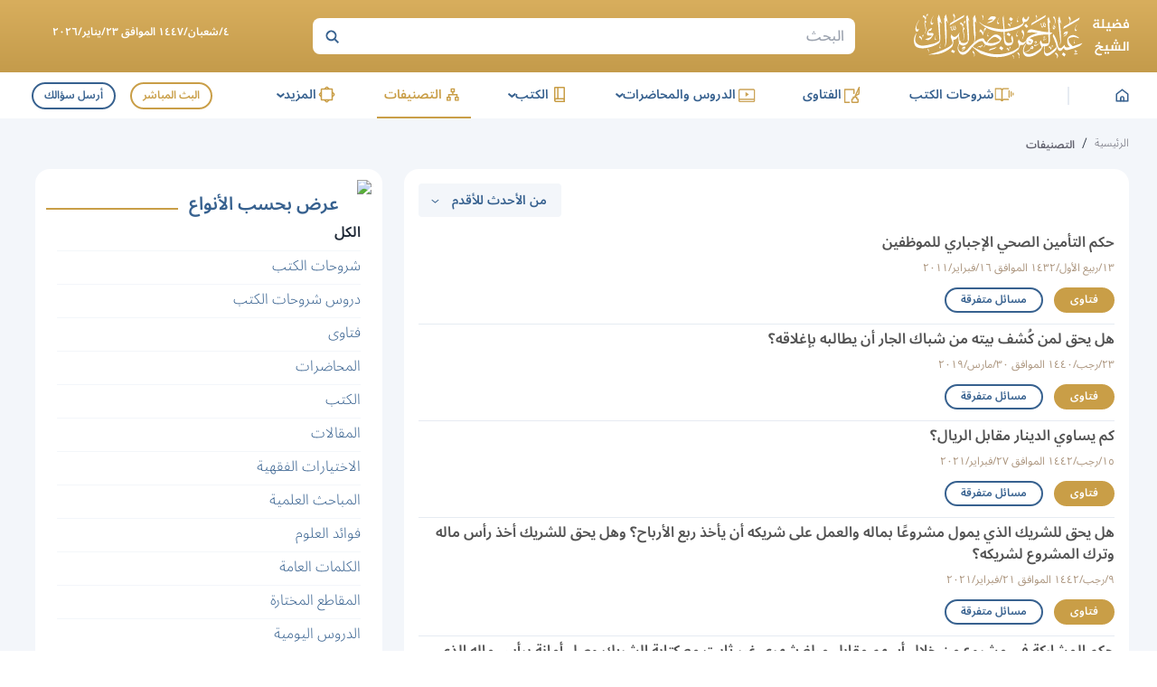

--- FILE ---
content_type: text/html; charset=utf-8
request_url: https://sh-albarrak.com/categories/all?category=79&page=7
body_size: 13882
content:
<!DOCTYPE html><html lang="ar" dir="rtl"><head><meta charSet="utf-8" data-next-head=""/><meta name="viewport" content="width=device-width" data-next-head=""/><link rel="icon" type="image/x-icon" sizes="32x32" href="/favicon.ico" data-next-head=""/><title data-next-head="">التصنيفات - الموقع الرسمي لـفضيلة الشيخ عبدالرحمن ناصر البراك</title><meta name="robots" content="noindex, follow" data-next-head=""/><meta property="og:image" content="/images/cover-alb.jpeg" data-next-head=""/><meta property="og:title" content="التصنيفات - الموقع الرسمي لـفضيلة الشيخ عبدالرحمن ناصر البراك" data-next-head=""/><meta property="og:site_name" content="الموقع الرسمي لـفضيلة الشيخ عبدالرحمن ناصر البراك" data-next-head=""/><meta property="og:type" content="website" data-next-head=""/><meta property="og:url" content="https://sh-albarrak.com/categories/all?category=79&amp;page=7" data-next-head=""/><meta property="og:description" content="التصنيفات" data-next-head=""/><meta name="description" content="التصنيفات" data-next-head=""/><meta name="twitter:description" content="التصنيفات" data-next-head=""/><meta name="twitter:image" content="/images/cover-alb.jpeg" data-next-head=""/><meta name="twitter:title" content="التصنيفات - الموقع الرسمي لـفضيلة الشيخ عبدالرحمن ناصر البراك" data-next-head=""/><meta name="twitter:site" content="@sh_barrak" data-next-head=""/><meta name="theme-color" content="#C99E47" data-next-head=""/><link rel="preload" as="font" type="font/woff2" href="/_next/static/media/noto-sans-arabic-symbols-wght-normal.18c2bbbc.woff2" crossorigin="anonymous"/><link rel="preload" as="font" type="font/woff2" href="/_next/static/media/noto-sans-arabic-latin-wght-normal.4c61e176.woff2" crossorigin="anonymous"/><link rel="preload" as="font" type="font/woff2" href="/_next/static/media/noto-sans-arabic-arabic-wght-normal.655cdb0d.woff2" crossorigin="anonymous"/><link data-next-font="size-adjust" rel="preconnect" href="/" crossorigin="anonymous"/><link rel="preload" href="/_next/static/chunks/059b1fdd9c4dfb39.css" as="style"/><link rel="stylesheet" href="/_next/static/chunks/059b1fdd9c4dfb39.css" data-n-g=""/><noscript data-n-css=""></noscript><script src="/_next/static/chunks/e498f29ef22bb9b5.js" defer=""></script><script src="/_next/static/chunks/9d33274b2ff3f8c7.js" defer=""></script><script src="/_next/static/chunks/0fd53d29af0f4f8f.js" defer=""></script><script src="/_next/static/chunks/d4c782e9887cfa62.js" defer=""></script><script src="/_next/static/chunks/65170d62faaed9e2.js" defer=""></script><script src="/_next/static/chunks/turbopack-ac0eabc7c39875c1.js" defer=""></script><script src="/_next/static/chunks/39c58086d41e8820.js" defer=""></script><script src="/_next/static/chunks/bf3e7c0ddd99e2d4.js" defer=""></script><script src="/_next/static/chunks/4aaf4c6365448f7f.js" defer=""></script><script src="/_next/static/chunks/e8561138b60948af.js" defer=""></script><script src="/_next/static/chunks/14d634eefefa55df.js" defer=""></script><script src="/_next/static/chunks/7c1a9dc8298e0889.js" defer=""></script><script src="/_next/static/chunks/turbopack-9717919e0cab1097.js" defer=""></script><script src="/_next/static/5L6tatxjCnUzpQSLHcRts/_ssgManifest.js" defer=""></script><script src="/_next/static/5L6tatxjCnUzpQSLHcRts/_buildManifest.js" defer=""></script></head><body class="scroll-smooth"><noscript><iframe data-name="google-tag-manager" src="https://www.googletagmanager.com/ns.html?id=GTM-W66N2JZ" height="0" width="0" style="display:none;visibility:hidden"></iframe></noscript><div id="__next"><div class="font-primary font-light"><div class="drawer"><input id="app-sidebar" type="checkbox" class="drawer-toggle"/><div class="drawer-content flex flex-col"><div class="gradient-gold sticky top-0 md:block hidden z-30"><div class="container py-1 flex justify-between items-center relative"><a data-sut="d-albarrak-logo" aria-label="الصفحة الرئيسية" href="/"><picture><source media="(max-width: 1239px)" srcSet="/_next/static/media/logo-gold.fdd7f3aa.svg"/><source media="(min-width: 1240px)" srcSet="/_next/static/media/logo.490d3318.svg"/><img src="/_next/static/media/logo-gold.fdd7f3aa.svg" class="max-w-[150px] xxs:max-w-[200px] md:max-w-[300px]" alt="" width="238" height="50" decoding="async" style="color:transparent"/></picture></a><div data-sut="desktop-search" class="max-w-[600px] flex-1"><div class="flex-1 search-header"><form data-sut="search-form" action="/search" method="GET"><input type="search" aria-label="البحث" placeholder="البحث" name="q"/><button type="submit" value="OK" aria-label="بحث"><svg width="18" height="18" viewBox="0 0 18 18" fill="transparent"><path d="M12.3555 12.3556L16.3555 16.3556" stroke="currentColor" stroke-width="2"></path><circle cx="8.43795" cy="8.43799" r="4.96653" transform="rotate(-45 8.43795 8.43799)" stroke="currentColor" stroke-width="2"></circle></svg></button></form></div></div><div class="max-w-[250px] flex-1 text-center px-1"><div class="text-xs mb-1 font-semibold text-white" data-sut="full-day-today">٤/شعبان/١٤٤٧ الموافق ٢٣/يناير/٢٠٢٦</div></div></div></div><header class="header hidden md:flex bg-white z-20 no-print"><div class="box-shadow container w-full hidden md:flex justify-between items-center"><div class="flex items-center justify-between flex-1 max-w-[950px]" data-sut="d-main-menu" itemScope="" itemType="http://www.schema.org/SiteNavigationElement"><div class="flex items-center justify-center"><a class="flex" aria-label="الصفحة الرئيسية" href="/"><img alt="logo" loading="lazy" width="15" height="15" decoding="async" data-nimg="1" class="" style="color:transparent" src="/_next/static/media/home-blue.0439ad71.svg"/></a></div><div class="bg-primaryLight2 mx-3 w-xxs h-[20px]"></div><div itemProp="name"><a class="nav-item mb-0 nav-item-active" data-sut="" itemProp="url" href="/books-explanations"><div class="flex"><img alt="logo" loading="lazy" width="24" height="24" decoding="async" data-nimg="1" class="" style="color:transparent" src="/_next/static/media/Books-Explanation-gold.aff2cb75.svg"/></div>شروحات الكتب</a></div><div itemProp="name"><a class="nav-item mb-0 nav-item-active" data-sut="" itemProp="url" href="/fatwas"><div class="flex"><img alt="logo" loading="lazy" width="24" height="24" decoding="async" data-nimg="1" class="" style="color:transparent" src="/_next/static/media/Fatwa-gold.0cf63f8e.svg"/></div>الفتاوى</a></div><div data-sut="d-lecture-dp" class="group relative inline-flex justify-center rounded"><div role="button" tabindex="0" class="hover:cursor-text nav-item nav-item-active" data-sut="" itemProp="name"><div class="flex"><img alt="logo" loading="lazy" width="24" height="24" decoding="async" data-nimg="1" class="" style="color:transparent" src="/_next/static/media/Lectures-gold.98f242a6.svg"/></div>الدروس والمحاضرات<span class="rotate-90 leading-0 text-xl">‹</span></div><div class="dropdown-menu-h min-w-[200px] inset-x-0"><ul class="my-1 relative z-10"><li itemProp="name" class=""><a itemProp="url" class="hover:text-secondary font-normal text-primary pr-3 my-2 transition" href="/daily-lessons">الدروس اليومية</a></li><li itemProp="name" class=""><a itemProp="url" class="hover:text-secondary font-normal text-primary pr-3 my-2 transition" href="/lectures">المحاضرات</a></li><li itemProp="name" class=""><a itemProp="url" class="hover:text-secondary font-normal text-primary pr-3 my-2 transition" href="/public-speeches">الكلمات العامة</a></li></ul><img alt="zh" loading="lazy" width="170" height="370" decoding="async" data-nimg="1" class="rotate-[117deg] absolute z-0 bottom-[-195px] left-0" style="color:transparent" srcSet="/_next/image?url=%2F_next%2Fstatic%2Fmedia%2FbigZh.f8eea01e.png&amp;w=256&amp;q=75 1x, /_next/image?url=%2F_next%2Fstatic%2Fmedia%2FbigZh.f8eea01e.png&amp;w=384&amp;q=75 2x" src="/_next/image?url=%2F_next%2Fstatic%2Fmedia%2FbigZh.f8eea01e.png&amp;w=384&amp;q=75"/></div></div><div data-sut="d-lecture-dp" class="group relative inline-flex justify-center rounded"><div role="button" tabindex="0" class="hover:cursor-text nav-item nav-item-active" data-sut="" itemProp="name"><div class="flex"><img alt="logo" loading="lazy" width="24" height="24" decoding="async" data-nimg="1" class="" style="color:transparent" src="/_next/static/media/Books-gold.4ef4a7cf.svg"/></div>الكتب<span class="rotate-90 leading-0 text-xl">‹</span></div><div class="dropdown-menu-h min-w-[200px] inset-x-0"><ul class="my-1 relative z-10"><li itemProp="name" class=""><a itemProp="url" class="hover:text-secondary font-normal text-primary pr-3 my-2 transition" href="/books">الكتب النصية</a></li><li itemProp="name" class=""><a itemProp="url" class="hover:text-secondary font-normal text-primary pr-3 my-2 transition" href="/audio-books">الكتب الصوتية</a></li></ul><img alt="zh" loading="lazy" width="170" height="370" decoding="async" data-nimg="1" class="rotate-[117deg] absolute z-0 bottom-[-195px] left-0" style="color:transparent" srcSet="/_next/image?url=%2F_next%2Fstatic%2Fmedia%2FbigZh.f8eea01e.png&amp;w=256&amp;q=75 1x, /_next/image?url=%2F_next%2Fstatic%2Fmedia%2FbigZh.f8eea01e.png&amp;w=384&amp;q=75 2x" src="/_next/image?url=%2F_next%2Fstatic%2Fmedia%2FbigZh.f8eea01e.png&amp;w=384&amp;q=75"/></div></div><div itemProp="name"><a class="nav-item mb-0 text-secondary border-secondary" data-sut="" itemProp="url" href="/categories/all"><div class="flex"><img alt="logo" loading="lazy" width="24" height="24" decoding="async" data-nimg="1" class="" style="color:transparent" src="/_next/static/media/Categories-gold.24ab12b7.svg"/></div>التصنيفات</a></div><div data-sut="d-more-dp" class="group relative inline-flex justify-center rounded"><div role="button" tabindex="0" class="hover:cursor-text nav-item nav-item-active" data-sut="" itemProp="name"><div class="flex"><img alt="logo" loading="lazy" width="24" height="24" decoding="async" data-nimg="1" class="" style="color:transparent" src="/_next/static/media/more-gold.c8e63016.svg"/></div>المزيد<span class="rotate-90 leading-0 text-xl">‹</span></div><div class="dropdown-menu-h min-w-[340px] right-0"><div class="grid grid-cols-2 gap-2 p-3"><div><div class=""><p class="text-secondary font-semibold border-b border-primaryLight2 mb-1 text-sm py-1"><span class="pl-1 text-xxs">■</span>المباحث والإختيارات</p><ul class=" relative z-10"><li itemProp="name" class="text-sm"><a itemProp="url" class="hover:text-secondary font-normal text-primary  my-2 transition" href="/scientific-researches">مباحث علمية</a></li><li itemProp="name" class="text-sm"><a itemProp="url" class="hover:text-secondary font-normal text-primary  my-2 transition" href="/fiqhi-selections">اختيارات فقهية</a></li></ul></div><div class=""><p class="text-secondary font-semibold border-b border-primaryLight2 mb-1 text-sm py-1"><span class="pl-1 text-xxs">■</span>المختارات</p><ul class=" relative z-10"><li itemProp="name" class="text-sm"><a itemProp="url" class="hover:text-secondary font-normal text-primary  my-2 transition" href="/selected-videos">مقاطع مختارة</a></li><li itemProp="name" class="text-sm"><a itemProp="url" class="hover:text-secondary font-normal text-primary  my-2 transition" href="/articles">المقالات</a></li><li itemProp="name" class="text-sm"><a itemProp="url" class="hover:text-secondary font-normal text-primary  my-2 transition" href="/science-benefits">فوائد العلوم</a></li></ul></div></div><div><div class=""><p class="text-secondary font-semibold border-b border-primaryLight2 mb-1 text-sm py-1"><span class="pl-1 text-xxs">■</span>مع الشيخ</p><ul class=" relative z-10"><li itemProp="name" class="text-sm"><a itemProp="url" class="hover:text-secondary font-normal text-primary  my-2 transition" href="/about">سيرة الشيخ</a></li><li itemProp="name" class="text-sm"><a itemProp="url" class="hover:text-secondary font-normal text-primary  my-2 transition" href="/lessons-list">المناشط</a></li><li itemProp="name" class="text-sm"><a itemProp="url" class="hover:text-secondary font-normal text-primary  my-2 transition" href="/live">البث المباشر</a></li><li itemProp="name" class="text-sm"><a itemProp="url" class="hover:text-secondary font-normal text-primary  my-2 transition" href="/ask-question">اسأل الشيخ</a></li><li itemProp="name" class="text-sm"><a itemProp="url" class="hover:text-secondary font-normal text-primary  my-2 transition" href="/recitations">تلاوات الشيخ</a></li></ul></div></div></div><img alt="zh" loading="lazy" width="170" height="370" decoding="async" data-nimg="1" class="rotate-[117deg] absolute z-0 bottom-[-170px] left-0" style="color:transparent" srcSet="/_next/image?url=%2F_next%2Fstatic%2Fmedia%2FbigZh.f8eea01e.png&amp;w=256&amp;q=75 1x, /_next/image?url=%2F_next%2Fstatic%2Fmedia%2FbigZh.f8eea01e.png&amp;w=384&amp;q=75 2x" src="/_next/image?url=%2F_next%2Fstatic%2Fmedia%2FbigZh.f8eea01e.png&amp;w=384&amp;q=75"/></div></div></div><div class="flex" data-sut="d-live-ask"><a data-sut="live-link" class="px-2 py-xs hover:bg-secondary hover:text-white font-semibold text-secondary border-2 border-secondary items-center justify-center transition mx-2 my-xs text-xs rounded-full" href="/live">البث المباشر</a><a class="m-xs border-primary border-2 font-semibold hover:bg-primary transition hover:text-white text-primary text-xs px-2 py-xs items-center rounded-full" href="/ask-question">أرسل سؤالك</a></div></div></header><div class="bg-white sticky top-0 md:hidden flex z-20 no-print"><div class="w-full"><div class="flex-col justify-between md:hidden flex"><div class="header relative"><div class="container flex items-center w-full justify-between py-1"><label tabindex="0" class="w-40 h-40 text-primary rounded-full flex items-center justify-center text-xl hover:bg-lightBlue mr-xs py-xs" data-sut="sidebar-menu" aria-label="افتح القائمة الجانبية" for="app-sidebar">☰</label><div class="flex-1 flex items-center justify-center"><a class="flex" aria-label="الصفحة الرئيسية" data-sut="m-albarrak-logo" href="/"><picture><source media="(max-width: 1239px)" srcSet="/_next/static/media/logo-gold.fdd7f3aa.svg"/><source media="(min-width: 1240px)" srcSet="/_next/static/media/logo.490d3318.svg"/><img src="/_next/static/media/logo-gold.fdd7f3aa.svg" class="max-w-[150px] xxs:max-w-[200px] md:max-w-[300px]" alt="" width="238" height="50" decoding="async" style="color:transparent"/></picture></a></div><button type="button" data-sut="search-show" aria-label="ابحث" class="w-[34px] h-[34px]"><span class="hover:bg-lightBlue leading-0 rounded-full flex p-1"><img alt="info" loading="lazy" width="18" height="18" decoding="async" data-nimg="1" class="" style="color:transparent" srcSet="/_next/image?url=%2F_next%2Fstatic%2Fmedia%2Fsearch.aa70af4c.png&amp;w=32&amp;q=75 1x, /_next/image?url=%2F_next%2Fstatic%2Fmedia%2Fsearch.aa70af4c.png&amp;w=48&amp;q=75 2x" src="/_next/image?url=%2F_next%2Fstatic%2Fmedia%2Fsearch.aa70af4c.png&amp;w=48&amp;q=75"/></span></button><div data-sut="laptop-live-ask" class="items-center sm:flex hidden"><a data-sut="live-link" class="px-2 py-xs hover:bg-secondary hover:text-white font-semibold text-secondary border-2 border-secondary items-center justify-center transition mx-2 my-xs text-xs rounded-full" href="/live">البث المباشر</a><a class="m-xs border-primary border-2 font-semibold hover:bg-primary transition hover:text-white text-primary text-xs px-2 py-xs items-center rounded-full" href="/ask-question">أرسل سؤالك</a></div></div><div data-sut="mobile-search" class="transition-all ease-in-out max-h-0 p-0"></div></div></div></div></div><div class="w-full md:min-h-[calc(100vh-294px)] sm:min-h-[calc(100vh-396px)] min-h-[calc(100vh-376px)] "><div class="bg-lightBlue py-3"><nav class="flex items-baseline no-print breadcrumb"><ul class="container flex items-center flex-wrap" data-sut="breadcrumb"><a class="pl-1 text-breadcrumb whitespace-nowrap text-xs hover:text-secondary hover:underline" data-sut="home" href="/">الرئيسية</a><li><span class="pl-1">/</span><span data-sut="label" class="pl-1 text-breadcrumb text-xs font-semibold">التصنيفات</span></li></ul></nav></div><div class="container flex sm:flex-row flex-col-reverse justify-between w-full"><div data-sut="main" class="sm:w-[calc(100%-416px)]"><div class="bg-white relative mb-3 p-3 rounded-2xl"><div class="flex flex-wrap undefined justify-between sm:justify-end"><div class="sm:mx-w-[160px] flex flex-1"><div data-sut="order-component" class="group order-list"><div class="order-btn"><span class="mx-1 font-semibold whitespace-nowrap" data-sut="desc">من الأحدث للأقدم</span><span class="rotate-90 group-hover:rotate-270 leading-0 text-xl mx-1">‹</span></div><div class="dropdown-menu"><button type="button" class="hidden " data-sut="option-desc"><span class="mx-1">من الأحدث للأقدم</span><span class="filter-arrow rotate-270">«</span></button><button type="button" class="filter-item" data-sut="option-asc"><span class="mx-1">من الأقدم للأحدث</span><span class="filter-arrow rotate-90">«</span></button></div></div></div><button type="button" data-sut="filter-button" class="sm:hidden xs:w-[48%] xxs:w-[40%] w-[30%] mr-2 flex justify-center items-center py-1 rounded-md bg-lightBlue text-primary font-semibold hover:opacity-75"><span class="text-sm mr-1">فلترة</span></button></div><div data-sut="all"><div data-sut="infinity-scroll"><ul class="mt-2"><li data-sut="list-item" class="b-border-main last:border-0 text-right flex flex-col items-start py-xs w-full has-tags" data-sut-release-date="١٣/ربيع الأول/١٤٣٢ الموافق ١٦/فبراير/٢٠١١"><div class="w-full"><a class="flex pl-2 mb-1 transition post-title" data-sut="post-title" aria-label="حكم التأمين الصحي الإجباري للموظفين" href="/fatwas/35786">حكم التأمين الصحي الإجباري للموظفين</a></div><div class="flex justify-between mb-1 items-center w-full post-date"><span data-sut="post-date" data-sut-release-date="١٣/ربيع الأول/١٤٣٢ الموافق ١٦/فبراير/٢٠١١" class="post-date">١٣/ربيع الأول/١٤٣٢ الموافق ١٦/فبراير/٢٠١١</span></div><div class="flex flex-wrap mt-xs"><a data-sut="post-type" class="tag-style post-type" href="/fatwas">فتاوى</a><a aria-label="مسائل متفرقة" title="مسائل متفرقة" class="tag-style post-topic" data-sut="post-topic-category" href="/fatwas?category=79">مسائل متفرقة</a></div></li><li data-sut="list-item" class="b-border-main last:border-0 text-right flex flex-col items-start py-xs w-full has-tags" data-sut-release-date="٢٣/رجب/١٤٤٠ الموافق ٣٠/مارس/٢٠١٩"><div class="w-full"><a class="flex pl-2 mb-1 transition post-title" data-sut="post-title" aria-label="هل يحق لمن كُشف بيته من شباك الجار أن يطالبه بإغلاقه؟" href="/fatwas/34667">هل يحق لمن كُشف بيته من شباك الجار أن يطالبه بإغلاقه؟</a></div><div class="flex justify-between mb-1 items-center w-full post-date"><span data-sut="post-date" data-sut-release-date="٢٣/رجب/١٤٤٠ الموافق ٣٠/مارس/٢٠١٩" class="post-date">٢٣/رجب/١٤٤٠ الموافق ٣٠/مارس/٢٠١٩</span></div><div class="flex flex-wrap mt-xs"><a data-sut="post-type" class="tag-style post-type" href="/fatwas">فتاوى</a><a aria-label="مسائل متفرقة" title="مسائل متفرقة" class="tag-style post-topic" data-sut="post-topic-category" href="/fatwas?category=79">مسائل متفرقة</a></div></li><li data-sut="list-item" class="b-border-main last:border-0 text-right flex flex-col items-start py-xs w-full has-tags" data-sut-release-date="١٥/رجب/١٤٤٢ الموافق ٢٧/فبراير/٢٠٢١"><div class="w-full"><a class="flex pl-2 mb-1 transition post-title" data-sut="post-title" aria-label="كم يساوي الدينار مقابل الريال؟" href="/fatwas/34470">كم يساوي الدينار مقابل الريال؟</a></div><div class="flex justify-between mb-1 items-center w-full post-date"><span data-sut="post-date" data-sut-release-date="١٥/رجب/١٤٤٢ الموافق ٢٧/فبراير/٢٠٢١" class="post-date">١٥/رجب/١٤٤٢ الموافق ٢٧/فبراير/٢٠٢١</span></div><div class="flex flex-wrap mt-xs"><a data-sut="post-type" class="tag-style post-type" href="/fatwas">فتاوى</a><a aria-label="مسائل متفرقة" title="مسائل متفرقة" class="tag-style post-topic" data-sut="post-topic-category" href="/fatwas?category=79">مسائل متفرقة</a></div></li><li data-sut="list-item" class="b-border-main last:border-0 text-right flex flex-col items-start py-xs w-full has-tags" data-sut-release-date="٩/رجب/١٤٤٢ الموافق ٢١/فبراير/٢٠٢١"><div class="w-full"><a class="flex pl-2 mb-1 transition post-title" data-sut="post-title" aria-label="هل يحق للشريك الذي يمول مشروعًا بماله والعمل على شريكه أن يأخذ ربع الأرباح؟ وهل يحق للشريك أخذ رأس ماله وترك المشروع لشريكه؟" href="/fatwas/34368">هل يحق للشريك الذي يمول مشروعًا بماله والعمل على شريكه أن يأخذ ربع الأرباح؟ وهل يحق للشريك أخذ رأس ماله وترك المشروع لشريكه؟</a></div><div class="flex justify-between mb-1 items-center w-full post-date"><span data-sut="post-date" data-sut-release-date="٩/رجب/١٤٤٢ الموافق ٢١/فبراير/٢٠٢١" class="post-date">٩/رجب/١٤٤٢ الموافق ٢١/فبراير/٢٠٢١</span></div><div class="flex flex-wrap mt-xs"><a data-sut="post-type" class="tag-style post-type" href="/fatwas">فتاوى</a><a aria-label="مسائل متفرقة" title="مسائل متفرقة" class="tag-style post-topic" data-sut="post-topic-category" href="/fatwas?category=79">مسائل متفرقة</a></div></li><li data-sut="list-item" class="b-border-main last:border-0 text-right flex flex-col items-start py-xs w-full has-tags" data-sut-release-date="٤/رجب/١٤٤٢ الموافق ١٦/فبراير/٢٠٢١"><div class="w-full"><a class="flex pl-2 mb-1 transition post-title" data-sut="post-title" aria-label="حكم المشاركة في مشروع من خلال أسهم مقابل مبلغ شهري غير ثابت مع كتابة الشريك وصل أمانة برأس ماله الذي شارك به" href="/fatwas/34269">حكم المشاركة في مشروع من خلال أسهم مقابل مبلغ شهري غير ثابت مع كتابة الشريك وصل أمانة برأس ماله الذي شارك به</a></div><div class="flex justify-between mb-1 items-center w-full post-date"><span data-sut="post-date" data-sut-release-date="٤/رجب/١٤٤٢ الموافق ١٦/فبراير/٢٠٢١" class="post-date">٤/رجب/١٤٤٢ الموافق ١٦/فبراير/٢٠٢١</span></div><div class="flex flex-wrap mt-xs"><a data-sut="post-type" class="tag-style post-type" href="/fatwas">فتاوى</a><a aria-label="مسائل متفرقة" title="مسائل متفرقة" class="tag-style post-topic" data-sut="post-topic-category" href="/fatwas?category=79">مسائل متفرقة</a></div></li><li data-sut="list-item" class="b-border-main last:border-0 text-right flex flex-col items-start py-xs w-full has-tags" data-sut-release-date="٢١/جمادى الآخرة/١٤٤٢ الموافق ٣/فبراير/٢٠٢١"><div class="w-full"><a class="flex pl-2 mb-1 transition post-title" data-sut="post-title" aria-label="حكم العمل في مصنع يصنع الثياب من جلود الحيوانات" href="/fatwas/34044">حكم العمل في مصنع يصنع الثياب من جلود الحيوانات</a></div><div class="flex justify-between mb-1 items-center w-full post-date"><span data-sut="post-date" data-sut-release-date="٢١/جمادى الآخرة/١٤٤٢ الموافق ٣/فبراير/٢٠٢١" class="post-date">٢١/جمادى الآخرة/١٤٤٢ الموافق ٣/فبراير/٢٠٢١</span></div><div class="flex flex-wrap mt-xs"><a data-sut="post-type" class="tag-style post-type" href="/fatwas">فتاوى</a><a aria-label="مسائل متفرقة" title="مسائل متفرقة" class="tag-style post-topic" data-sut="post-topic-category" href="/fatwas?category=79">مسائل متفرقة</a></div></li><li data-sut="list-item" class="b-border-main last:border-0 text-right flex flex-col items-start py-xs w-full has-tags" data-sut-release-date="٢٠/جمادى الآخرة/١٤٤٢ الموافق ٢/فبراير/٢٠٢١"><div class="w-full"><a class="flex pl-2 mb-1 transition post-title" data-sut="post-title" aria-label="حكم أخذ المال مقابل السعي في البيع بين شخصين" href="/fatwas/34023">حكم أخذ المال مقابل السعي في البيع بين شخصين</a></div><div class="flex justify-between mb-1 items-center w-full post-date"><span data-sut="post-date" data-sut-release-date="٢٠/جمادى الآخرة/١٤٤٢ الموافق ٢/فبراير/٢٠٢١" class="post-date">٢٠/جمادى الآخرة/١٤٤٢ الموافق ٢/فبراير/٢٠٢١</span></div><div class="flex flex-wrap mt-xs"><a data-sut="post-type" class="tag-style post-type" href="/fatwas">فتاوى</a><a aria-label="مسائل متفرقة" title="مسائل متفرقة" class="tag-style post-topic" data-sut="post-topic-category" href="/fatwas?category=79">مسائل متفرقة</a></div></li><li data-sut="list-item" class="b-border-main last:border-0 text-right flex flex-col items-start py-xs w-full has-tags" data-sut-release-date="١٩/جمادى الآخرة/١٤٤٢ الموافق ١/فبراير/٢٠٢١"><div class="w-full"><a class="flex pl-2 mb-1 transition post-title" data-sut="post-title" aria-label="هل يحق لشركة تأمين طبية أن ترفض دفع مبلغ ولادة زوجة صاحب التأمين بعد انتهاء العقد بيوم واحد؟" href="/fatwas/33979">هل يحق لشركة تأمين طبية أن ترفض دفع مبلغ ولادة زوجة صاحب التأمين بعد انتهاء العقد بيوم واحد؟</a></div><div class="flex justify-between mb-1 items-center w-full post-date"><span data-sut="post-date" data-sut-release-date="١٩/جمادى الآخرة/١٤٤٢ الموافق ١/فبراير/٢٠٢١" class="post-date">١٩/جمادى الآخرة/١٤٤٢ الموافق ١/فبراير/٢٠٢١</span></div><div class="flex flex-wrap mt-xs"><a data-sut="post-type" class="tag-style post-type" href="/fatwas">فتاوى</a><a aria-label="مسائل متفرقة" title="مسائل متفرقة" class="tag-style post-topic" data-sut="post-topic-category" href="/fatwas?category=79">مسائل متفرقة</a></div></li><li data-sut="list-item" class="b-border-main last:border-0 text-right flex flex-col items-start py-xs w-full has-tags" data-sut-release-date="١٤/جمادى الآخرة/١٤٤٢ الموافق ٢٧/يناير/٢٠٢١"><div class="w-full"><a class="flex pl-2 mb-1 transition post-title" data-sut="post-title" aria-label="المال الذي فيه شبهة هل أدفعه للفقراء أم للناس الذين احتيل عليهم؟" href="/fatwas/33837">المال الذي فيه شبهة هل أدفعه للفقراء أم للناس الذين احتيل عليهم؟</a></div><div class="flex justify-between mb-1 items-center w-full post-date"><span data-sut="post-date" data-sut-release-date="١٤/جمادى الآخرة/١٤٤٢ الموافق ٢٧/يناير/٢٠٢١" class="post-date">١٤/جمادى الآخرة/١٤٤٢ الموافق ٢٧/يناير/٢٠٢١</span></div><div class="flex flex-wrap mt-xs"><a data-sut="post-type" class="tag-style post-type" href="/fatwas">فتاوى</a><a aria-label="مسائل متفرقة" title="مسائل متفرقة" class="tag-style post-topic" data-sut="post-topic-category" href="/fatwas?category=79">مسائل متفرقة</a></div></li><li data-sut="list-item" class="b-border-main last:border-0 text-right flex flex-col items-start py-xs w-full has-tags" data-sut-release-date="١٤/جمادى الآخرة/١٤٤٢ الموافق ٢٧/يناير/٢٠٢١"><div class="w-full"><a class="flex pl-2 mb-1 transition post-title" data-sut="post-title" aria-label="أعطيت رجلًا مالًا للعمل فأعطاني ربحًا كثيرًا ثم تبين أنه وسيط وأعطى المال لرجل كان محتالا هرب بأموال الناس فما حكم ربحي؟" href="/fatwas/33836">أعطيت رجلًا مالًا للعمل فأعطاني ربحًا كثيرًا ثم تبين أنه وسيط وأعطى المال لرجل كان محتالا هرب بأموال الناس فما حكم ربحي؟</a></div><div class="flex justify-between mb-1 items-center w-full post-date"><span data-sut="post-date" data-sut-release-date="١٤/جمادى الآخرة/١٤٤٢ الموافق ٢٧/يناير/٢٠٢١" class="post-date">١٤/جمادى الآخرة/١٤٤٢ الموافق ٢٧/يناير/٢٠٢١</span></div><div class="flex flex-wrap mt-xs"><a data-sut="post-type" class="tag-style post-type" href="/fatwas">فتاوى</a><a aria-label="مسائل متفرقة" title="مسائل متفرقة" class="tag-style post-topic" data-sut="post-topic-category" href="/fatwas?category=79">مسائل متفرقة</a></div></li></ul><div class="w-full flex justify-center items-center"><a data-sut="load-more" class="bg-primary hover:bg-primaryDark rounded-full px-4 py-1 text-white flex justify-center" href="/categories/all?category=79&amp;order=undefined&amp;after=YXJyYXljb25uZWN0aW9uOjEwNTYyOQ==">تحميل المزيد</a></div></div></div></div></div><div class="sm:mr-3  sm:px-1 sm:w-[400px] sm:flex flex-col hidden"><div class="side-left-block " data-sut="content-type-sideLeft"><div class="flex items-baseline "><img alt="icon" loading="lazy" width="28" height="30" decoding="async" data-nimg="1" style="color:transparent" srcSet="/_next/image?url=%2F_next%2Fstatic%2Fmedia%2Fglobal2%40.3015d00d.png&amp;w=32&amp;q=75 1x, /_next/image?url=%2F_next%2Fstatic%2Fmedia%2Fglobal2%40.3015d00d.png&amp;w=64&amp;q=75 2x" src="/_next/image?url=%2F_next%2Fstatic%2Fmedia%2Fglobal2%40.3015d00d.png&amp;w=64&amp;q=75"/><p class="h-home text-primary font-semibold xs:text-xl mr-1">عرض بحسب الأنواع</p><hr class="h-xxs bg-secondary mr-2 flex-1 border-0 "/></div><ul data-sut="types-filter" class="mx-2"><li><a data-sut="all" class="flex items-center pb-1 border-b border-lightBlue  my-xs hover:text-secondary
                font-semibold" href="/categories/all?category=79"><span class="flex-1">الكل</span></a></li><li><a data-sut="books-explanations" class="flex items-center pb-1 border-b border-lightBlue  my-xs hover:text-secondary
                text-primary" href="/categories/books-explanations?category=79"><span class="flex-1">شروحات الكتب</span></a></li><li><a data-sut="books-explanations-lessons" class="flex items-center pb-1 border-b border-lightBlue  my-xs hover:text-secondary
                text-primary" href="/categories/books-explanations-lessons?category=79"><span class="flex-1">دروس شروحات الكتب</span></a></li><li><a data-sut="fatwas" class="flex items-center pb-1 border-b border-lightBlue  my-xs hover:text-secondary
                text-primary" href="/categories/fatwas?category=79"><span class="flex-1">فتاوى</span></a></li><li><a data-sut="lectures" class="flex items-center pb-1 border-b border-lightBlue  my-xs hover:text-secondary
                text-primary" href="/categories/lectures?category=79"><span class="flex-1">المحاضرات</span></a></li><li><a data-sut="books" class="flex items-center pb-1 border-b border-lightBlue  my-xs hover:text-secondary
                text-primary" href="/categories/books?category=79"><span class="flex-1">الكتب</span></a></li><li><a data-sut="articles" class="flex items-center pb-1 border-b border-lightBlue  my-xs hover:text-secondary
                text-primary" href="/categories/articles?category=79"><span class="flex-1">المقالات</span></a></li><li><a data-sut="fiqhi-selections" class="flex items-center pb-1 border-b border-lightBlue  my-xs hover:text-secondary
                text-primary" href="/categories/fiqhi-selections?category=79"><span class="flex-1">الاختيارات الفقهية</span></a></li><li><a data-sut="scientific-researches" class="flex items-center pb-1 border-b border-lightBlue  my-xs hover:text-secondary
                text-primary" href="/categories/scientific-researches?category=79"><span class="flex-1">المباحث العلمية</span></a></li><li><a data-sut="science-benefits" class="flex items-center pb-1 border-b border-lightBlue  my-xs hover:text-secondary
                text-primary" href="/categories/science-benefits?category=79"><span class="flex-1">فوائد العلوم</span></a></li><li><a data-sut="public-speeches" class="flex items-center pb-1 border-b border-lightBlue  my-xs hover:text-secondary
                text-primary" href="/categories/public-speeches?category=79"><span class="flex-1">الكلمات العامة</span></a></li><li><a data-sut="selected-videos" class="flex items-center pb-1 border-b border-lightBlue  my-xs hover:text-secondary
                text-primary" href="/categories/selected-videos?category=79"><span class="flex-1">المقاطع المختارة</span></a></li><li><a data-sut="daily-lessons" class="flex items-center pb-1 border-b border-lightBlue  my-xs hover:text-secondary
                text-primary" href="/categories/daily-lessons?category=79"><span class="flex-1">الدروس اليومية</span></a></li></ul></div><div class="side-left-block"><div class="flex items-center "><img alt="list" loading="lazy" width="32" height="32" decoding="async" data-nimg="1" class="" style="color:transparent" srcSet="/_next/image?url=%2F_next%2Fstatic%2Fmedia%2FList.be00ef1d.png&amp;w=32&amp;q=75 1x, /_next/image?url=%2F_next%2Fstatic%2Fmedia%2FList.be00ef1d.png&amp;w=64&amp;q=75 2x" src="/_next/image?url=%2F_next%2Fstatic%2Fmedia%2FList.be00ef1d.png&amp;w=64&amp;q=75"/><p class="h-home text-primary font-semibold xs:text-xl mr-1">البحث في التصنيف</p><hr class="h-xxs bg-secondary mr-2 flex-1 border-0 mb-[10px] self-end"/></div><form class="flex bg-white rounded-full border hover:border-secondary my-2 relative" method="post"><button class="flex items-center outline-none cursor-pointer pr-1 border-0 text-primary" type="submit" value="OK" aria-label="بحث"><svg width="18" height="18" viewBox="0 0 18 18" fill="transparent"><path d="M12.3555 12.3556L16.3555 16.3556" stroke="currentColor" stroke-width="2"></path><circle cx="8.43795" cy="8.43799" r="4.96653" transform="rotate(-45 8.43795 8.43799)" stroke="currentColor" stroke-width="2"></circle></svg></button><div class="w-[90%]" role="combobox" aria-expanded="false" aria-haspopup="listbox" aria-labelledby="downshift-14149-label"><input aria-autocomplete="list" aria-labelledby="downshift-14149-label" autoComplete="off" id="downshift-14149-input" placeholder="البحث" class="w-full text-right p-1 outline-none border-0 rounded-full pl-2 max-h-5" value=""/><ul role="listbox" aria-labelledby="downshift-14149-label" id="downshift-14149-menu" class="z-[99999] absolute shadow-lg rounded-md max-h-[400px] overflow-x-auto right-0 left-0 top-[34px] "></ul></div></form></div><div class="side-left-block" data-sut="desktop-topic-categories"><div class="flex items-center "><img alt="list" loading="lazy" width="32" height="32" decoding="async" data-nimg="1" class="" style="color:transparent" srcSet="/_next/image?url=%2F_next%2Fstatic%2Fmedia%2FList.be00ef1d.png&amp;w=32&amp;q=75 1x, /_next/image?url=%2F_next%2Fstatic%2Fmedia%2FList.be00ef1d.png&amp;w=64&amp;q=75 2x" src="/_next/image?url=%2F_next%2Fstatic%2Fmedia%2FList.be00ef1d.png&amp;w=64&amp;q=75"/><p class="h-home text-primary font-semibold xs:text-xl mr-1">التصنيف الموضوعي</p><hr class="h-xxs bg-secondary mr-2 flex-1 border-0 mb-[10px] self-end"/></div><div class="taxonomy-container sidebar-taxonomy-tree font-normal w-full" data-sut="topics-categories"><div class="w-full"><section data-sut="taxonomy-item" class="border-b rounded-none
      w-full relative text-base  
      "><div class="collapse rounded-none  bg-transparent p-0 border-0 text-base "><input type="checkbox" class="min-h-0 p-1 pe-2 z-10" name="my-accordion-1"/><div class="taxonomy-content min-h-0 p-1 pe-2 collapse-title"><div class="flex items-center w-full"><a aria-label="القرآن وعلومه" class="taxonomy-title hover:text-primary p-0  flex-1 relative z-10 " data-sut="taxonomy-title" href="/categories/all?category=1">القرآن وعلومه</a><div class="w-5 relative"><span class="rotate-90 left-0 absolute leading-0 transition-transform text-2xl">‹</span></div></div></div><div class="collapse-content"><div class="children-box rounded"></div></div></div></section><section data-sut="taxonomy-item" class="border-b rounded-none
      w-full relative text-base  
      "><div class="collapse rounded-none  bg-transparent p-0 border-0 text-base "><input type="checkbox" class="min-h-0 p-1 pe-2 z-10" name="my-accordion-5"/><div class="taxonomy-content min-h-0 p-1 pe-2 collapse-title"><div class="flex items-center w-full"><a aria-label="الحديث وعلومه" class="taxonomy-title hover:text-primary p-0  flex-1 relative z-10 " data-sut="taxonomy-title" href="/categories/all?category=5">الحديث وعلومه</a><div class="w-5 relative"><span class="rotate-90 left-0 absolute leading-0 transition-transform text-2xl">‹</span></div></div></div><div class="collapse-content"><div class="children-box rounded"></div></div></div></section><section data-sut="taxonomy-item" class="border-b rounded-none
      w-full relative text-base  
      "><div class="collapse rounded-none  bg-transparent p-0 border-0 text-base "><input type="checkbox" class="min-h-0 p-1 pe-2 z-10" name="my-accordion-8"/><div class="taxonomy-content min-h-0 p-1 pe-2 collapse-title"><div class="flex items-center w-full"><a aria-label="العقيدة" class="taxonomy-title hover:text-primary p-0  flex-1 relative z-10 " data-sut="taxonomy-title" href="/categories/all?category=8">العقيدة</a><div class="w-5 relative"><span class="rotate-90 left-0 absolute leading-0 transition-transform text-2xl">‹</span></div></div></div><div class="collapse-content"><div class="children-box rounded"></div></div></div></section><section data-sut="taxonomy-item" class="border-b rounded-none
      w-full relative text-base  
      "><div class="collapse rounded-none  bg-transparent p-0 border-0 text-base "><input type="checkbox" class="min-h-0 p-1 pe-2 z-10" name="my-accordion-29"/><div class="taxonomy-content min-h-0 p-1 pe-2 collapse-title"><div class="flex items-center w-full"><a aria-label="الفقه وأصوله" class="taxonomy-title hover:text-primary p-0  flex-1 relative z-10 text-primary font-medium " data-sut="taxonomy-title" href="/categories/all?category=29">الفقه وأصوله</a><div class="w-5 relative"><span class="rotate-90 left-0 absolute leading-0 transition-transform text-2xl">‹</span></div></div></div><div class="collapse-content"><div class="children-box rounded"></div></div></div></section><section data-sut="taxonomy-item" class="border-b rounded-none
      w-full relative text-base  
      "><div class="collapse rounded-none  bg-transparent p-0 border-0 text-base "><input type="checkbox" class="min-h-0 p-1 pe-2 z-10" name="my-accordion-106"/><div class="taxonomy-content min-h-0 p-1 pe-2 collapse-title"><div class="flex items-center w-full"><a aria-label="السياسة الشرعية" class="taxonomy-title hover:text-primary p-0  flex-1 relative z-10 " data-sut="taxonomy-title" href="/categories/all?category=106">السياسة الشرعية</a><div class="w-5 relative"><span class="rotate-90 left-0 absolute leading-0 transition-transform text-2xl">‹</span></div></div></div><div class="collapse-content"><div class="children-box rounded"></div></div></div></section><section data-sut="taxonomy-item" class="border-b rounded-none
      w-full relative text-base  
      "><div class="collapse rounded-none  bg-transparent p-0 border-0 text-base "><input type="checkbox" class="min-h-0 p-1 pe-2 z-10" name="my-accordion-109"/><div class="taxonomy-content min-h-0 p-1 pe-2 collapse-title"><div class="flex items-center w-full"><a aria-label="الآداب والأخلاق والأذكار" class="taxonomy-title hover:text-primary p-0  flex-1 relative z-10 " data-sut="taxonomy-title" href="/categories/all?category=109">الآداب والأخلاق والأذكار</a><div class="w-5 relative"><span class="rotate-90 left-0 absolute leading-0 transition-transform text-2xl">‹</span></div></div></div><div class="collapse-content"><div class="children-box rounded"></div></div></div></section><section data-sut="taxonomy-item" class="border-b rounded-none
      w-full relative text-base  
      "><div class="collapse rounded-none  bg-transparent p-0 border-0 text-base "><input type="checkbox" class="min-h-0 p-1 pe-2 z-10" name="my-accordion-122"/><div class="taxonomy-content min-h-0 p-1 pe-2 collapse-title"><div class="flex items-center w-full"><a aria-label="الدعوة والتربية" class="taxonomy-title hover:text-primary p-0  flex-1 relative z-10 " data-sut="taxonomy-title" href="/categories/all?category=122">الدعوة والتربية</a><div class="w-5 relative"><span class="rotate-90 left-0 absolute leading-0 transition-transform text-2xl">‹</span></div></div></div><div class="collapse-content"><div class="children-box rounded"></div></div></div></section><section data-sut="taxonomy-item" class="border-b rounded-none
      w-full relative text-base  
      "><div class="collapse rounded-none  bg-transparent p-0 border-0 text-base "><input type="checkbox" class="min-h-0 p-1 pe-2 z-10" name="my-accordion-132"/><div class="taxonomy-content min-h-0 p-1 pe-2 collapse-title"><div class="flex items-center w-full"><a aria-label="السير والتواريخ والتراجم" class="taxonomy-title hover:text-primary p-0  flex-1 relative z-10 " data-sut="taxonomy-title" href="/categories/all?category=132">السير والتواريخ والتراجم</a><div class="w-5 relative"><span class="rotate-90 left-0 absolute leading-0 transition-transform text-2xl">‹</span></div></div></div><div class="collapse-content"><div class="children-box rounded"></div></div></div></section><section data-sut="taxonomy-item" class="border-b rounded-none
      w-full relative text-base   outline-none
      "><div class="collapse rounded-none  bg-transparent p-0 border-0 text-base  outline-none"><div class="taxonomy-content min-h-0 p-1 pe-2 "><div class="flex items-center w-full"><a aria-label="اللغة العربية وعلومها" class="taxonomy-title hover:text-primary p-0  flex-1 relative z-10 " data-sut="taxonomy-title" href="/categories/all?category=138">اللغة العربية وعلومها</a></div></div></div></section><section data-sut="taxonomy-item" class="border-b rounded-none
      w-full relative text-base  
      "><div class="collapse rounded-none  bg-transparent p-0 border-0 text-base "><input type="checkbox" class="min-h-0 p-1 pe-2 z-10" name="my-accordion-139"/><div class="taxonomy-content min-h-0 p-1 pe-2 collapse-title"><div class="flex items-center w-full"><a aria-label="النوازل المعاصرة" class="taxonomy-title hover:text-primary p-0  flex-1 relative z-10 " data-sut="taxonomy-title" href="/categories/all?category=139">النوازل المعاصرة</a><div class="w-5 relative"><span class="rotate-90 left-0 absolute leading-0 transition-transform text-2xl">‹</span></div></div></div><div class="collapse-content"><div class="children-box rounded"></div></div></div></section><section data-sut="taxonomy-item" class="border-b rounded-none
      w-full relative text-base   outline-none
      "><div class="collapse rounded-none  bg-transparent p-0 border-0 text-base  outline-none"><div class="taxonomy-content min-h-0 p-1 pe-2 "><div class="flex items-center w-full"><a aria-label="الثقافة الإسلامية" class="taxonomy-title hover:text-primary p-0  flex-1 relative z-10 " data-sut="taxonomy-title" href="/categories/all?category=145">الثقافة الإسلامية</a></div></div></div></section><section data-sut="taxonomy-item" class="border-b rounded-none
      w-full relative text-base   outline-none
      "><div class="collapse rounded-none  bg-transparent p-0 border-0 text-base  outline-none"><div class="taxonomy-content min-h-0 p-1 pe-2 "><div class="flex items-center w-full"><a aria-label="الاستشارات" class="taxonomy-title hover:text-primary p-0  flex-1 relative z-10 " data-sut="taxonomy-title" href="/categories/all?category=146">الاستشارات</a></div></div></div></section><section data-sut="taxonomy-item" class="border-b rounded-none
      w-full relative text-base   outline-none
      "><div class="collapse rounded-none  bg-transparent p-0 border-0 text-base  outline-none"><div class="taxonomy-content min-h-0 p-1 pe-2 "><div class="flex items-center w-full"><a aria-label="ردود وتعقيبات" class="taxonomy-title hover:text-primary p-0  flex-1 relative z-10 " data-sut="taxonomy-title" href="/categories/all?category=147">ردود وتعقيبات</a></div></div></div></section><section data-sut="taxonomy-item" class="border-b rounded-none
      w-full relative text-base   outline-none
      "><div class="collapse rounded-none  bg-transparent p-0 border-0 text-base  outline-none"><div class="taxonomy-content min-h-0 p-1 pe-2 "><div class="flex items-center w-full"><a aria-label="متفرقات" class="taxonomy-title hover:text-primary p-0  flex-1 relative z-10 " data-sut="taxonomy-title" href="/categories/all?category=148">متفرقات</a></div></div></div></section><section data-sut="taxonomy-item" class="border-b rounded-none
      w-full relative text-base   outline-none
      "><div class="collapse rounded-none  bg-transparent p-0 border-0 text-base  outline-none"><div class="taxonomy-content min-h-0 p-1 pe-2 "><div class="flex items-center w-full"><a aria-label="معارف عامة" class="taxonomy-title hover:text-primary p-0  flex-1 relative z-10 " data-sut="taxonomy-title" href="/categories/all?category=28788">معارف عامة</a></div></div></div></section><section data-sut="taxonomy-item" class="border-b rounded-none
      w-full relative text-base   outline-none
      "><div class="collapse rounded-none  bg-transparent p-0 border-0 text-base  outline-none"><div class="taxonomy-content min-h-0 p-1 pe-2 "><div class="flex items-center w-full"><a aria-label="صلاة الجمعة" class="taxonomy-title hover:text-primary p-0  flex-1 relative z-10 " data-sut="taxonomy-title" href="/categories/all?category=31819">صلاة الجمعة</a></div></div></div></section></div></div></div></div></div></div><button type="button" id="scrollToTopButton" aria-label="scroll to top" class="opacity-0 bg-lightBlue z-[999] text-primary fixed bottom-2 left-2 shadow w-5 h-5 rounded-full items-center justify-center flex transition-opacity duration-200"><span class="rotate-90 text-xl leading-0">›</span></button><footer class="bg-backgroundDark pb-3 w-full no-print"><div class="container flex flex-col md:flex-row md:justify-between justify-center md:items-start items-center py-4"><div class="font-semibold text-xs w-11/12 md:w-[250px] text-footerColor"><a aria-label="الصفحة الرئيسية" data-sut="logo-footer" href="/"><img alt="" loading="lazy" width="238" height="50" decoding="async" data-nimg="1" style="color:transparent" src="/_next/static/media/logo.490d3318.svg"/></a><p class="text-footerColor" data-sut="copyright">© <!-- -->2026<!-- --> م / <!-- -->1447<!-- --> هـ جميع الحقوق محفوظة <br/></p></div><div class="flex-1 w-11/12 mx-2"><p class="text-secondary font-semibold border-b-2 border-white py-2">روابط</p><ul class="flex flex-wrap my-2 items-center"><li><a class="transition duration-200 text-gray-300 font-semibold hover:border-b hover:text-secondary hover:border-secondary" href="/tos">الأحكام والشروط</a></li><li class="text-gray-300 mx-2 last:hidden">/</li><li><a class="transition duration-200 text-gray-300 font-semibold hover:border-b hover:text-secondary hover:border-secondary" href="/privacy-policy">سياسة الخصوصية</a></li><li class="text-gray-300 mx-2 last:hidden">/</li><li><a class="transition duration-200 text-gray-300 font-semibold hover:border-b hover:text-secondary hover:border-secondary" href="/contact-us">تواصل معنا</a></li><li class="text-gray-300 mx-2 last:hidden">/</li></ul></div><div class="w-11/12 md:w-[30%]"><p class="text-secondary font-semibold border-b-2 border-white py-2">تابعنا</p><div class="my-2 flex items-center menu-icons-footer" data-sut="social-media"><a href="https://www.youtube.com/channel/UCRak4oLi7Px1v_yPK-6jKfw?" class="mx-1 text-secondary transition hover:text-[#FF0000]" aria-label="youtube"><svg class="fill-current" version="1.1" xmlns="http://www.w3.org/2000/svg" width="24" height="24" viewBox="0 0 32 32"><title>youtube-play</title><path d="M12.696 20.429l8.643-4.464-8.643-4.518v8.982zM16 5.036c6.732 0 11.196 0.321 11.196 0.321 0.625 0.071 2 0.071 3.214 1.357 0 0 0.982 0.964 1.268 3.179 0.339 2.589 0.321 5.179 0.321 5.179v2.429s0.018 2.589-0.321 5.179c-0.286 2.196-1.268 3.179-1.268 3.179-1.214 1.268-2.589 1.268-3.214 1.339 0 0-4.464 0.339-11.196 0.339v0c-8.321-0.071-10.875-0.321-10.875-0.321-0.714-0.125-2.321-0.089-3.536-1.357 0 0-0.982-0.982-1.268-3.179-0.339-2.589-0.321-5.179-0.321-5.179v-2.429s-0.018-2.589 0.321-5.179c0.286-2.214 1.268-3.179 1.268-3.179 1.214-1.286 2.589-1.286 3.214-1.357 0 0 4.464-0.321 11.196-0.321v0z"></path></svg></a><a href="https://www.facebook.com/210365005641555" class="mx-1 text-secondary transition hover:text-[#1877F2]" aria-label="facebook"><svg class="fill-current" version="1.1" xmlns="http://www.w3.org/2000/svg" width="16" height="24" viewBox="0 0 19 32"><title>facebook</title><path d="M17.125 0.5v4.714h-2.804c-2.196 0-2.607 1.054-2.607 2.571v3.375h5.232l-0.696 5.286h-4.536v13.554h-5.464v-13.554h-4.554v-5.286h4.554v-3.893c0-4.518 2.768-6.982 6.804-6.982 1.929 0 3.589 0.143 4.071 0.214z"></path></svg></a><a href="https://telegram.me/shbarrak" class="mx-1 text-secondary transition hover:text-[#2AABEE]" aria-label="telegram"><svg class="fill-current" version="1.1" xmlns="http://www.w3.org/2000/svg" width="20" height="20" viewBox="0 0 32 32"><title>paper-plane</title><path d="M31.5 0.482c0.375 0.268 0.554 0.696 0.482 1.143l-4.571 27.429c-0.054 0.339-0.268 0.625-0.571 0.804-0.161 0.089-0.357 0.143-0.554 0.143-0.143 0-0.286-0.036-0.429-0.089l-8.089-3.304-4.321 5.268c-0.214 0.268-0.536 0.411-0.875 0.411-0.125 0-0.268-0.018-0.393-0.071-0.446-0.161-0.75-0.589-0.75-1.071v-6.232l15.429-18.911-19.089 16.518-7.054-2.893c-0.411-0.161-0.679-0.536-0.714-0.982-0.018-0.429 0.196-0.839 0.571-1.054l29.714-17.143c0.179-0.107 0.375-0.161 0.571-0.161 0.232 0 0.464 0.071 0.643 0.196z"></path></svg></a><a href="https://soundcloud.com/sh_albarrak" class="mx-1 text-secondary transition hover:text-[#FF5A18]" aria-label="soundcloud"><svg class="fill-current" version="1.1" xmlns="http://www.w3.org/2000/svg" width="32" height="24" viewBox="0 0 41 32"><title>soundcloud</title><path d="M14 24.786l0.286-4.304-0.286-9.339c-0.018-0.232-0.196-0.429-0.429-0.429-0.214 0-0.411 0.196-0.411 0.429l-0.25 9.339 0.25 4.304c0.018 0.232 0.196 0.411 0.411 0.411 0.232 0 0.411-0.179 0.429-0.411zM19.286 24.268l0.196-3.768-0.214-10.464c0-0.179-0.089-0.339-0.232-0.429-0.089-0.054-0.179-0.089-0.286-0.089s-0.196 0.036-0.286 0.089c-0.143 0.089-0.232 0.25-0.232 0.429l-0.018 0.107-0.179 10.339s0 0.018 0.196 4.214v0.018c0 0.107 0.036 0.214 0.107 0.304 0.107 0.125 0.25 0.196 0.411 0.196 0.143 0 0.268-0.071 0.357-0.161 0.107-0.089 0.161-0.214 0.161-0.357zM0.625 18.196l0.357 2.286-0.357 2.25c-0.018 0.089-0.071 0.161-0.161 0.161s-0.143-0.071-0.161-0.161l-0.304-2.25 0.304-2.286c0.018-0.089 0.071-0.161 0.161-0.161s0.143 0.071 0.161 0.161zM2.161 16.786l0.464 3.696-0.464 3.625c-0.018 0.089-0.089 0.161-0.179 0.161s-0.161-0.071-0.161-0.179l-0.411-3.607 0.411-3.696c0-0.089 0.071-0.161 0.161-0.161s0.161 0.071 0.179 0.161zM7.161 24.875v0 0zM3.804 16.107l0.446 4.375-0.446 4.232c0 0.107-0.089 0.196-0.196 0.196s-0.196-0.089-0.214-0.196l-0.375-4.232 0.375-4.375c0.018-0.125 0.107-0.214 0.214-0.214s0.196 0.089 0.196 0.214zM5.482 15.982l0.411 4.5-0.411 4.357c-0.018 0.143-0.125 0.232-0.25 0.232s-0.232-0.089-0.232-0.232l-0.375-4.357 0.375-4.5c0-0.143 0.107-0.232 0.232-0.232s0.232 0.089 0.25 0.232zM7.161 16.304l0.375 4.179-0.375 4.393c-0.018 0.161-0.143 0.286-0.286 0.286s-0.268-0.125-0.268-0.286l-0.357-4.393 0.357-4.179c0-0.143 0.125-0.268 0.268-0.268s0.268 0.125 0.286 0.268zM14 24.786v0 0zM8.839 13.696l0.375 6.786-0.375 4.393c0 0.179-0.143 0.321-0.304 0.321-0.179 0-0.304-0.143-0.321-0.321l-0.321-4.393 0.321-6.786c0.018-0.179 0.143-0.321 0.321-0.321 0.161 0 0.304 0.143 0.304 0.321zM10.518 12.161l0.339 8.357-0.339 4.357c0 0.196-0.161 0.339-0.339 0.339-0.196 0-0.339-0.143-0.357-0.339l-0.286-4.357 0.286-8.357c0.018-0.196 0.161-0.339 0.357-0.339 0.179 0 0.339 0.143 0.339 0.339zM12.268 11.446l0.321 9.036-0.321 4.321c-0.018 0.214-0.179 0.375-0.393 0.375-0.196 0-0.357-0.161-0.375-0.375l-0.286-4.321 0.286-9.036c0-0.214 0.179-0.393 0.375-0.393 0.214 0 0.375 0.179 0.393 0.393zM19.268 24.696v0 0 0 0 0 0zM15.732 11.375l0.268 9.107-0.268 4.268c0 0.25-0.196 0.446-0.446 0.446s-0.429-0.196-0.446-0.446l-0.25-4.268 0.25-9.107c0-0.25 0.196-0.446 0.446-0.446s0.446 0.196 0.446 0.446zM17.5 11.714l0.25 8.786-0.25 4.214c0 0.268-0.214 0.482-0.482 0.482s-0.482-0.214-0.5-0.482l-0.214-4.214 0.214-8.786c0.018-0.286 0.232-0.5 0.5-0.5s0.464 0.214 0.482 0.5zM21.286 20.5l-0.25 4.125c0 0.304-0.25 0.554-0.554 0.554s-0.554-0.25-0.571-0.554l-0.107-2.036-0.107-2.089 0.214-11.357v-0.054c0.018-0.161 0.089-0.321 0.214-0.429 0.089-0.071 0.214-0.125 0.357-0.125 0.089 0 0.196 0.036 0.268 0.089 0.161 0.089 0.268 0.268 0.286 0.464zM41.143 20.161c0 2.786-2.268 5.036-5.054 5.036h-14.036c-0.304-0.036-0.554-0.268-0.554-0.589v-16.054c0-0.304 0.107-0.446 0.5-0.589 0.982-0.393 2.089-0.607 3.232-0.607 4.661 0 8.482 3.571 8.893 8.125 0.607-0.25 1.268-0.393 1.964-0.393 2.786 0 5.054 2.268 5.054 5.071z"></path></svg></a><a href="https://twitter.com/sh_barrak" class="mx-1 text-secondary transition hover:text-[#1DA1F2]" aria-label="twitter"><svg class="fill-current" version="1.1" xmlns="http://www.w3.org/2000/svg" width="24" height="26" viewBox="0 0 30 32"><title>twitter</title><path d="M28.929 7.571c-0.786 1.143-1.768 2.161-2.893 2.982 0.018 0.25 0.018 0.5 0.018 0.75 0 7.625-5.804 16.411-16.411 16.411-3.268 0-6.304-0.946-8.857-2.589 0.464 0.054 0.911 0.071 1.393 0.071 2.696 0 5.179-0.911 7.161-2.464-2.536-0.054-4.661-1.714-5.393-4 0.357 0.054 0.714 0.089 1.089 0.089 0.518 0 1.036-0.071 1.518-0.196-2.643-0.536-4.625-2.857-4.625-5.661v-0.071c0.768 0.429 1.661 0.696 2.607 0.732-1.554-1.036-2.571-2.804-2.571-4.804 0-1.071 0.286-2.054 0.786-2.911 2.839 3.5 7.107 5.786 11.893 6.036-0.089-0.429-0.143-0.875-0.143-1.321 0-3.179 2.571-5.768 5.768-5.768 1.661 0 3.161 0.696 4.214 1.821 1.304-0.25 2.554-0.732 3.661-1.393-0.429 1.339-1.339 2.464-2.536 3.179 1.161-0.125 2.286-0.446 3.321-0.893z"></path></svg></a></div></div></div></footer></div><div class="drawer-side z-[54]"><label for="app-sidebar" class="drawer-overlay"></label><div class="h-full"></div></div></div></div></div><script id="__NEXT_DATA__" type="application/json">{"props":{"pageProps":{"selectedPage":8,"posts":[{"id":"35786","postSlug":"35786","title":"حكم التأمين الصحي الإجباري للموظفين","link":"/fatwas/35786","type":{"title":"فتاوى","link":"/fatwas"},"date":"١٣/ربيع الأول/١٤٣٢ الموافق ١٦/فبراير/٢٠١١","topicsLength":0,"tagsLength":-1,"tags":[],"topics":[{"id":"79","slug":"79","title":"مسائل متفرقة","link":"/fatwas?category=79"}]},{"id":"34667","postSlug":"34667","title":"هل يحق لمن كُشف بيته من شباك الجار أن يطالبه بإغلاقه؟","link":"/fatwas/34667","type":{"title":"فتاوى","link":"/fatwas"},"date":"٢٣/رجب/١٤٤٠ الموافق ٣٠/مارس/٢٠١٩","topicsLength":0,"tagsLength":-1,"tags":[],"topics":[{"id":"79","slug":"79","title":"مسائل متفرقة","link":"/fatwas?category=79"}]},{"id":"34470","postSlug":"34470","title":"كم يساوي الدينار مقابل الريال؟","link":"/fatwas/34470","type":{"title":"فتاوى","link":"/fatwas"},"date":"١٥/رجب/١٤٤٢ الموافق ٢٧/فبراير/٢٠٢١","topicsLength":0,"tagsLength":-1,"tags":[],"topics":[{"id":"79","slug":"79","title":"مسائل متفرقة","link":"/fatwas?category=79"}]},{"id":"34368","postSlug":"34368","title":"هل يحق للشريك الذي يمول مشروعًا بماله والعمل على شريكه أن يأخذ ربع الأرباح؟ وهل يحق للشريك أخذ رأس ماله وترك المشروع لشريكه؟","link":"/fatwas/34368","type":{"title":"فتاوى","link":"/fatwas"},"date":"٩/رجب/١٤٤٢ الموافق ٢١/فبراير/٢٠٢١","topicsLength":0,"tagsLength":-1,"tags":[],"topics":[{"id":"79","slug":"79","title":"مسائل متفرقة","link":"/fatwas?category=79"}]},{"id":"34269","postSlug":"34269","title":"حكم المشاركة في مشروع من خلال أسهم مقابل مبلغ شهري غير ثابت مع كتابة الشريك وصل أمانة برأس ماله الذي شارك به","link":"/fatwas/34269","type":{"title":"فتاوى","link":"/fatwas"},"date":"٤/رجب/١٤٤٢ الموافق ١٦/فبراير/٢٠٢١","topicsLength":0,"tagsLength":-1,"tags":[],"topics":[{"id":"79","slug":"79","title":"مسائل متفرقة","link":"/fatwas?category=79"}]},{"id":"34044","postSlug":"34044","title":"حكم العمل في مصنع يصنع الثياب من جلود الحيوانات","link":"/fatwas/34044","type":{"title":"فتاوى","link":"/fatwas"},"date":"٢١/جمادى الآخرة/١٤٤٢ الموافق ٣/فبراير/٢٠٢١","topicsLength":0,"tagsLength":-1,"tags":[],"topics":[{"id":"79","slug":"79","title":"مسائل متفرقة","link":"/fatwas?category=79"}]},{"id":"34023","postSlug":"34023","title":"حكم أخذ المال مقابل السعي في البيع بين شخصين","link":"/fatwas/34023","type":{"title":"فتاوى","link":"/fatwas"},"date":"٢٠/جمادى الآخرة/١٤٤٢ الموافق ٢/فبراير/٢٠٢١","topicsLength":0,"tagsLength":-1,"tags":[],"topics":[{"id":"79","slug":"79","title":"مسائل متفرقة","link":"/fatwas?category=79"}]},{"id":"33979","postSlug":"33979","title":"هل يحق لشركة تأمين طبية أن ترفض دفع مبلغ ولادة زوجة صاحب التأمين بعد انتهاء العقد بيوم واحد؟","link":"/fatwas/33979","type":{"title":"فتاوى","link":"/fatwas"},"date":"١٩/جمادى الآخرة/١٤٤٢ الموافق ١/فبراير/٢٠٢١","topicsLength":0,"tagsLength":-1,"tags":[],"topics":[{"id":"79","slug":"79","title":"مسائل متفرقة","link":"/fatwas?category=79"}]},{"id":"33837","postSlug":"33837","title":"المال الذي فيه شبهة هل أدفعه للفقراء أم للناس الذين احتيل عليهم؟","link":"/fatwas/33837","type":{"title":"فتاوى","link":"/fatwas"},"date":"١٤/جمادى الآخرة/١٤٤٢ الموافق ٢٧/يناير/٢٠٢١","topicsLength":0,"tagsLength":-1,"tags":[],"topics":[{"id":"79","slug":"79","title":"مسائل متفرقة","link":"/fatwas?category=79"}]},{"id":"33836","postSlug":"33836","title":"أعطيت رجلًا مالًا للعمل فأعطاني ربحًا كثيرًا ثم تبين أنه وسيط وأعطى المال لرجل كان محتالا هرب بأموال الناس فما حكم ربحي؟","link":"/fatwas/33836","type":{"title":"فتاوى","link":"/fatwas"},"date":"١٤/جمادى الآخرة/١٤٤٢ الموافق ٢٧/يناير/٢٠٢١","topicsLength":0,"tagsLength":-1,"tags":[],"topics":[{"id":"79","slug":"79","title":"مسائل متفرقة","link":"/fatwas?category=79"}]}],"sidebarCategories":{"tree":[{"id":"1","slug":"1","title":"القرآن وعلومه","link":"/categories/all?category=1","children":[{"id":"2","slug":"2","title":"التفسير وأصوله","link":"/categories/all?category=2","children":[]},{"id":"3","slug":"3","title":"علوم القرآن","link":"/categories/all?category=3","children":[]},{"id":"4","slug":"4","title":"آداب وأحكام تلاوة القرآن","link":"/categories/all?category=4","children":[]}]},{"id":"5","slug":"5","title":"الحديث وعلومه","link":"/categories/all?category=5","children":[{"id":"6","slug":"6","title":"الأحاديث وشروحها","link":"/categories/all?category=6","children":[]},{"id":"7","slug":"7","title":"مصطلح الحديث وعلومه","link":"/categories/all?category=7","children":[]}]},{"id":"8","slug":"8","title":"العقيدة","link":"/categories/all?category=8","children":[{"id":"9","slug":"9","title":"الإيمان بالله تعالى","link":"/categories/all?category=9","children":[{"id":"10","slug":"10","title":"توحيد الإلهية","link":"/categories/all?category=10","children":[]},{"id":"11","slug":"11","title":"توحيد الربوبية","link":"/categories/all?category=11","children":[]},{"id":"12","slug":"12","title":"توحيد الأسماء والصفات","link":"/categories/all?category=12","children":[]}]},{"id":"13","slug":"13","title":"الإيمان بالملائكة","link":"/categories/all?category=13","children":[]},{"id":"14","slug":"14","title":"الإيمان بالكتب","link":"/categories/all?category=14","children":[]},{"id":"15","slug":"15","title":"الإيمان بالرسل","link":"/categories/all?category=15","children":[]},{"id":"16","slug":"16","title":"الإيمان باليوم الآخر","link":"/categories/all?category=16","children":[]},{"id":"17","slug":"17","title":"الإيمان بالقدر","link":"/categories/all?category=17","children":[]},{"id":"18","slug":"18","title":"الإيمان والإسلام","link":"/categories/all?category=18","children":[]},{"id":"19","slug":"19","title":"الصحابة والقرابة","link":"/categories/all?category=19","children":[]},{"id":"20","slug":"20","title":"التوسل والشفاعة","link":"/categories/all?category=20","children":[]},{"id":"21","slug":"21","title":"نواقض الإسلام","link":"/categories/all?category=21","children":[]},{"id":"22","slug":"22","title":"الكفر والشرك","link":"/categories/all?category=22","children":[]},{"id":"23","slug":"23","title":"ضوابط التكفير","link":"/categories/all?category=23","children":[]},{"id":"24","slug":"24","title":"السحر والشعوذة","link":"/categories/all?category=24","children":[]},{"id":"25","slug":"25","title":"الجن والشياطين","link":"/categories/all?category=25","children":[]},{"id":"26","slug":"26","title":"الأديان والفرق والمذاهب","link":"/categories/all?category=26","children":[]},{"id":"27","slug":"27","title":"البدع والشبهات والردود","link":"/categories/all?category=27","children":[]},{"id":"28","slug":"28","title":"مسائل متفرقة في العقيدة","link":"/categories/all?category=28","children":[]}]},{"id":"29","slug":"29","title":"الفقه وأصوله","link":"/categories/all?category=29","children":[{"id":"30","slug":"30","title":"أصول الفقه وقواعده","link":"/categories/all?category=30","children":[]},{"id":"31","slug":"31","title":"العبادات","link":"/categories/all?category=31","children":[{"id":"32","slug":"32","title":"الطهارة","link":"/categories/all?category=32","children":[]},{"id":"33","slug":"33","title":"الصلاة","link":"/categories/all?category=33","children":[]},{"id":"34","slug":"34","title":"الجنائز","link":"/categories/all?category=34","children":[]},{"id":"35","slug":"35","title":"الشهادات","link":"/categories/all?category=35","children":[]},{"id":"36","slug":"36","title":"الزكاة والصدقة","link":"/categories/all?category=36","children":[{"id":"37","slug":"37","title":"الزكاة","link":"/categories/all?category=37","children":[]},{"id":"38","slug":"38","title":"الصدقة","link":"/categories/all?category=38","children":[]}]},{"id":"39","slug":"39","title":"الصوم والاعتكاف","link":"/categories/all?category=39","children":[{"id":"40","slug":"40","title":"الصوم","link":"/categories/all?category=40","children":[]},{"id":"41","slug":"41","title":"الاعتكاف","link":"/categories/all?category=41","children":[]}]},{"id":"42","slug":"42","title":"الحج والعمرة","link":"/categories/all?category=42","children":[{"id":"43","slug":"43","title":"الحج","link":"/categories/all?category=43","children":[]},{"id":"44","slug":"44","title":"العمرة","link":"/categories/all?category=44","children":[]}]},{"id":"45","slug":"45","title":"الهدي والأضحية والعقيقة","link":"/categories/all?category=45","children":[{"id":"46","slug":"46","title":"الهدي","link":"/categories/all?category=46","children":[]},{"id":"47","slug":"47","title":"الأضحية","link":"/categories/all?category=47","children":[]},{"id":"48","slug":"48","title":"العقيقة","link":"/categories/all?category=48","children":[]}]},{"id":"49","slug":"49","title":"الجهاد والمسابقة والحسبة","link":"/categories/all?category=49","children":[{"id":"50","slug":"50","title":"الجهاد","link":"/categories/all?category=50","children":[]},{"id":"51","slug":"51","title":"المسابقة","link":"/categories/all?category=51","children":[]},{"id":"52","slug":"52","title":"الحسبة","link":"/categories/all?category=52","children":[]}]},{"id":"53","slug":"53","title":"العتاق والأيمان والنذور","link":"/categories/all?category=53","children":[{"id":"54","slug":"54","title":"العتق","link":"/categories/all?category=54","children":[]},{"id":"55","slug":"55","title":"الأيمان والنذور","link":"/categories/all?category=55","children":[]}]}]},{"id":"56","slug":"56","title":"المعاملات","link":"/categories/all?category=56","children":[{"id":"57","slug":"57","title":"البيع","link":"/categories/all?category=57","children":[]},{"id":"58","slug":"58","title":"البيوع المنهي عنها","link":"/categories/all?category=58","children":[]},{"id":"59","slug":"59","title":"الربا والصرف","link":"/categories/all?category=59","children":[]},{"id":"60","slug":"60","title":"الوكالة","link":"/categories/all?category=60","children":[]},{"id":"61","slug":"61","title":"الشركة","link":"/categories/all?category=61","children":[]},{"id":"62","slug":"62","title":"المساقاة والمزارعة","link":"/categories/all?category=62","children":[]},{"id":"63","slug":"63","title":"الإجارة","link":"/categories/all?category=63","children":[]},{"id":"64","slug":"64","title":"القمار والميسر","link":"/categories/all?category=64","children":[]},{"id":"65","slug":"65","title":"الحجر والتفليس","link":"/categories/all?category=65","children":[]},{"id":"66","slug":"66","title":"الجعالة","link":"/categories/all?category=66","children":[]},{"id":"67","slug":"67","title":"الحوالة","link":"/categories/all?category=67","children":[]},{"id":"68","slug":"68","title":"اللقطة","link":"/categories/all?category=68","children":[]},{"id":"69","slug":"69","title":"الشفعة","link":"/categories/all?category=69","children":[]},{"id":"70","slug":"70","title":"الغصب","link":"/categories/all?category=70","children":[]},{"id":"71","slug":"71","title":"إحياء الموات","link":"/categories/all?category=71","children":[]},{"id":"72","slug":"72","title":"معاملة الرقيق وأحكامه","link":"/categories/all?category=72","children":[]},{"id":"73","slug":"73","title":"الصلح وأحكام الجوار","link":"/categories/all?category=73","children":[]},{"id":"74","slug":"74","title":"القرض والعارية والأمانات","link":"/categories/all?category=74","children":[]},{"id":"75","slug":"75","title":"الهبة والعطية والتبرعات","link":"/categories/all?category=75","children":[]},{"id":"76","slug":"76","title":"الوقف","link":"/categories/all?category=76","children":[]},{"id":"77","slug":"77","title":"الرهن والتوثيق","link":"/categories/all?category=77","children":[]},{"id":"78","slug":"78","title":"الضمان والكفالة","link":"/categories/all?category=78","children":[]},{"id":"79","slug":"79","title":"مسائل متفرقة","link":"/categories/all?category=79","children":[]},{"id":"80","slug":"80","title":"الوصايا","link":"/categories/all?category=80","children":[]}]},{"id":"81","slug":"81","title":"العلاقات الأسرية","link":"/categories/all?category=81","children":[{"id":"82","slug":"82","title":"النكاح","link":"/categories/all?category=82","children":[]},{"id":"83","slug":"83","title":"التحريم والظهار والإيلاء","link":"/categories/all?category=83","children":[]},{"id":"84","slug":"84","title":"الطلاق والرجعة","link":"/categories/all?category=84","children":[]},{"id":"85","slug":"85","title":"اللعان","link":"/categories/all?category=85","children":[]},{"id":"86","slug":"86","title":"الخلع","link":"/categories/all?category=86","children":[]},{"id":"87","slug":"87","title":"النشوز","link":"/categories/all?category=87","children":[]},{"id":"88","slug":"88","title":"العدد والإحداد","link":"/categories/all?category=88","children":[]},{"id":"89","slug":"89","title":"أحكام الجنين والمولود","link":"/categories/all?category=89","children":[]},{"id":"90","slug":"90","title":"النفقات","link":"/categories/all?category=90","children":[]}]},{"id":"91","slug":"91","title":"الفرائض وقسمة التركات","link":"/categories/all?category=91","children":[]},{"id":"92","slug":"92","title":"القضاء والعقوبات","link":"/categories/all?category=92","children":[{"id":"93","slug":"93","title":"القضاء","link":"/categories/all?category=93","children":[{"id":"94","slug":"94","title":"أحكام القضاء والتحكيم","link":"/categories/all?category=94","children":[]},{"id":"95","slug":"95","title":"الدعاوى وما اتصل بها","link":"/categories/all?category=95","children":[]},{"id":"96","slug":"96","title":"البينات والطرق الحكمية","link":"/categories/all?category=96","children":[]}]},{"id":"97","slug":"97","title":"الجنايات","link":"/categories/all?category=97","children":[{"id":"98","slug":"98","title":"الحدود","link":"/categories/all?category=98","children":[]},{"id":"99","slug":"99","title":"الجروح والقصاص","link":"/categories/all?category=99","children":[]},{"id":"100","slug":"100","title":"التعزيرات","link":"/categories/all?category=100","children":[]},{"id":"101","slug":"101","title":"الحرابة والبغي","link":"/categories/all?category=101","children":[]},{"id":"102","slug":"102","title":"الديات والكفارات","link":"/categories/all?category=102","children":[]}]}]},{"id":"103","slug":"103","title":"الصيد والذبائح","link":"/categories/all?category=103","children":[]},{"id":"104","slug":"104","title":"الأطعمة والأشربة","link":"/categories/all?category=104","children":[]},{"id":"105","slug":"105","title":"الطب والتداوي والرقى","link":"/categories/all?category=105","children":[]}]},{"id":"106","slug":"106","title":"السياسة الشرعية","link":"/categories/all?category=106","children":[{"id":"107","slug":"107","title":"السياسة الداخلية","link":"/categories/all?category=107","children":[]},{"id":"108","slug":"108","title":"السياسة الخارجية","link":"/categories/all?category=108","children":[]}]},{"id":"109","slug":"109","title":"الآداب والأخلاق والأذكار","link":"/categories/all?category=109","children":[{"id":"110","slug":"110","title":"الأدب مع الله عز وجل","link":"/categories/all?category=110","children":[]},{"id":"111","slug":"111","title":"الأدب مع رسول الله صلى الله عليه وسلم","link":"/categories/all?category=111","children":[]},{"id":"112","slug":"112","title":"الأدب مع أهل العلم والصلاح","link":"/categories/all?category=112","children":[]},{"id":"113","slug":"113","title":"الأدب مع الوالدين","link":"/categories/all?category=113","children":[]},{"id":"114","slug":"114","title":"الأدب مع الأهل والأقارب والأرحام","link":"/categories/all?category=114","children":[]},{"id":"115","slug":"115","title":"الأدب مع الجيران","link":"/categories/all?category=115","children":[]},{"id":"116","slug":"116","title":"الأدب مع الفقراء والضفاء","link":"/categories/all?category=116","children":[]},{"id":"117","slug":"117","title":"الأدب مع عامة الناس","link":"/categories/all?category=117","children":[]},{"id":"118","slug":"118","title":"مكارم الأخلاق","link":"/categories/all?category=118","children":[]},{"id":"119","slug":"119","title":"مساوئ الأخلاق","link":"/categories/all?category=119","children":[]},{"id":"120","slug":"120","title":"الآداب الشرعية","link":"/categories/all?category=120","children":[]},{"id":"121","slug":"121","title":"المناهي الشرعية","link":"/categories/all?category=121","children":[]}]},{"id":"122","slug":"122","title":"الدعوة والتربية","link":"/categories/all?category=122","children":[{"id":"123","slug":"123","title":"دعوة المسلمين","link":"/categories/all?category=123","children":[]},{"id":"124","slug":"124","title":"دعوة الجاليات وحديثي الإسلام","link":"/categories/all?category=124","children":[]},{"id":"125","slug":"125","title":"دعوة غير المسلمين","link":"/categories/all?category=125","children":[]},{"id":"126","slug":"126","title":"الموعظة والذكرى العامة","link":"/categories/all?category=126","children":[]},{"id":"127","slug":"127","title":"الموعظة والتذكير بالمواسم والمناسبات","link":"/categories/all?category=127","children":[]},{"id":"128","slug":"128","title":"تربية الأطفال والطلاب","link":"/categories/all?category=128","children":[]},{"id":"129","slug":"129","title":"تربية الأهل والمخالطين","link":"/categories/all?category=129","children":[]},{"id":"130","slug":"130","title":"التربية السلوكية","link":"/categories/all?category=130","children":[]},{"id":"131","slug":"131","title":"التربية العلمية","link":"/categories/all?category=131","children":[]}]},{"id":"132","slug":"132","title":"السير والتواريخ والتراجم","link":"/categories/all?category=132","children":[{"id":"133","slug":"133","title":"السيرة النبوية وسيرة الخلفاء","link":"/categories/all?category=133","children":[]},{"id":"134","slug":"134","title":"التاريخ القديم","link":"/categories/all?category=134","children":[]},{"id":"135","slug":"135","title":"التاريخ الحديث","link":"/categories/all?category=135","children":[]},{"id":"136","slug":"136","title":"الأعلام السابقون","link":"/categories/all?category=136","children":[]},{"id":"137","slug":"137","title":"الأعلام المعاصرون","link":"/categories/all?category=137","children":[]}]},{"id":"138","slug":"138","title":"اللغة العربية وعلومها","link":"/categories/all?category=138","children":[]},{"id":"139","slug":"139","title":"النوازل المعاصرة","link":"/categories/all?category=139","children":[{"id":"140","slug":"140","title":"النوازل الفقهية","link":"/categories/all?category=140","children":[]},{"id":"141","slug":"141","title":"النوازل العقدية","link":"/categories/all?category=141","children":[]},{"id":"142","slug":"142","title":"النوازل الأخرى","link":"/categories/all?category=142","children":[{"id":"143","slug":"143","title":"النسوية","link":"/categories/all?category=143","children":[]},{"id":"144","slug":"144","title":"السياسية","link":"/categories/all?category=144","children":[]}]}]},{"id":"145","slug":"145","title":"الثقافة الإسلامية","link":"/categories/all?category=145","children":[]},{"id":"146","slug":"146","title":"الاستشارات","link":"/categories/all?category=146","children":[]},{"id":"147","slug":"147","title":"ردود وتعقيبات","link":"/categories/all?category=147","children":[]},{"id":"148","slug":"148","title":"متفرقات","link":"/categories/all?category=148","children":[]},{"id":"28788","slug":"28788","title":"معارف عامة","link":"/categories/all?category=28788","children":[]},{"id":"31819","slug":"31819","title":"صلاة الجمعة","link":"/categories/all?category=31819","children":[]}],"currentItemSlug":"79"},"sidebarTags":{"tags":[]},"pageInfo":{"nextHref":"/categories/all?category=79\u0026order=undefined\u0026after=YXJyYXljb25uZWN0aW9uOjEwNTYyOQ==","prevHref":null},"order":{"orderSlug":"desc"},"pageName":"التصنيفات","pageType":"categories","fullDate":"٤/شعبان/١٤٤٧ الموافق ٢٣/يناير/٢٠٢٦","infinityScrollApi":"/api/category-posts/categories?order=\u0026category=79\u0026postTypeUrl=all\u0026tag=\u0026after=YXJyYXljb25uZWN0aW9uOjEwNTYyOQ==","selectedPostTypeCategories":[{"tabId":"all","title":"الكل","link":"/categories/all?category=79"},{"tabId":"books-explanations","title":"شروحات الكتب","link":"/categories/books-explanations?category=79"},{"tabId":"books-explanations-lessons","title":"دروس شروحات الكتب","link":"/categories/books-explanations-lessons?category=79"},{"tabId":"fatwas","title":"فتاوى","link":"/categories/fatwas?category=79"},{"tabId":"lectures","title":"المحاضرات","link":"/categories/lectures?category=79"},{"tabId":"books","title":"الكتب","link":"/categories/books?category=79"},{"tabId":"articles","title":"المقالات","link":"/categories/articles?category=79"},{"tabId":"fiqhi-selections","title":"الاختيارات الفقهية","link":"/categories/fiqhi-selections?category=79"},{"tabId":"scientific-researches","title":"المباحث العلمية","link":"/categories/scientific-researches?category=79"},{"tabId":"science-benefits","title":"فوائد العلوم","link":"/categories/science-benefits?category=79"},{"tabId":"public-speeches","title":"الكلمات العامة","link":"/categories/public-speeches?category=79"},{"tabId":"selected-videos","title":"المقاطع المختارة","link":"/categories/selected-videos?category=79"},{"tabId":"daily-lessons","title":"الدروس اليومية","link":"/categories/daily-lessons?category=79"}],"selectedPostTypeSlug":"all","seasonalEventsTitle":"التصنيفات"},"__N_SSP":true},"page":"/categories/[slug]","query":{"category":"79","page":"7","slug":"all"},"buildId":"5L6tatxjCnUzpQSLHcRts","isFallback":false,"isExperimentalCompile":false,"gssp":true,"scriptLoader":[]}</script><script defer src="https://static.cloudflareinsights.com/beacon.min.js/vcd15cbe7772f49c399c6a5babf22c1241717689176015" integrity="sha512-ZpsOmlRQV6y907TI0dKBHq9Md29nnaEIPlkf84rnaERnq6zvWvPUqr2ft8M1aS28oN72PdrCzSjY4U6VaAw1EQ==" data-cf-beacon='{"version":"2024.11.0","token":"c01288db028b4d2e8cfa447510265585","r":1,"server_timing":{"name":{"cfCacheStatus":true,"cfEdge":true,"cfExtPri":true,"cfL4":true,"cfOrigin":true,"cfSpeedBrain":true},"location_startswith":null}}' crossorigin="anonymous"></script>
</body></html>

--- FILE ---
content_type: application/javascript; charset=utf-8
request_url: https://sh-albarrak.com/_next/static/chunks/39c58086d41e8820.js
body_size: 603
content:
;!function(){try { var e="undefined"!=typeof globalThis?globalThis:"undefined"!=typeof global?global:"undefined"!=typeof window?window:"undefined"!=typeof self?self:{},n=(new e.Error).stack;n&&((e._debugIds|| (e._debugIds={}))[n]="5417c1ad-c70d-6942-5ae8-5a6696c6648b")}catch(e){}}();
(globalThis.TURBOPACK||(globalThis.TURBOPACK=[])).push(["object"==typeof document?document.currentScript:void 0,42342,e=>{"use strict";var t=e.i(68601),s=e.i(49399),i=e.i(7459),o=e.i(83411),a=e.i(78194),l=e.i(85792),r=e.i(58661);function n(e){let n,d,c,p,T,g,P,u,y,S,b,C,h=(0,s.c)(36);h[0]!==e.pageName?(n={links:[{label:e.pageName}]},d={title:e.pageName,noIndex:!0},h[0]=e.pageName,h[1]=n,h[2]=d):(n=h[1],d=h[2]),h[3]!==e.selectedPostTypeCategories?(c=e.selectedPostTypeCategories||[],h[3]=e.selectedPostTypeCategories,h[4]=c):c=h[4],h[5]!==e.selectedPostTypeSlug||h[6]!==c?(p={tabs:c,currentTabId:e.selectedPostTypeSlug},h[5]=e.selectedPostTypeSlug,h[6]=c,h[7]=p):p=h[7],h[8]!==e.sidebarCategories||h[9]!==p?(T={sidebarCategories:e.sidebarCategories,contentTypes:p},h[8]=e.sidebarCategories,h[9]=p,h[10]=T):T=h[10];let _=e.pageInfo?.nextHref,f=e.selectedPostTypeSlug===r.CONTENT_TYPES_POSTS_TYPE_SLUGS.all;return h[11]!==e.infinityScrollApi||h[12]!==e.posts||h[13]!==e.selectedPostTypeSlug||h[14]!==_||h[15]!==f?(g=(0,t.jsx)(a.InfinityScroll,{postTypeSut:e.selectedPostTypeSlug,nextPageApi:e.infinityScrollApi,nextPageWindow:_,initialData:e.posts,showType:f}),h[11]=e.infinityScrollApi,h[12]=e.posts,h[13]=e.selectedPostTypeSlug,h[14]=_,h[15]=f,h[16]=g):g=h[16],h[17]!==e.order||h[18]!==g?(P=(0,t.jsx)(i.ListPageContent,{order:e.order,children:g}),h[17]=e.order,h[18]=g,h[19]=P):P=h[19],h[20]!==e.selectedPostTypeCategories?(u=e.selectedPostTypeCategories||[],h[20]=e.selectedPostTypeCategories,h[21]=u):u=h[21],h[22]!==e.selectedPostTypeSlug||h[23]!==u?(y=(0,t.jsx)(l.SideLeftContentType,{contentTypes:{tabs:u,currentTabId:e.selectedPostTypeSlug}}),h[22]=e.selectedPostTypeSlug,h[23]=u,h[24]=y):y=h[24],h[25]!==e.sidebarCategories?(S=(0,t.jsx)(l.SideLeftTaxonomyTree,{taxonomyTree:e.sidebarCategories}),h[25]=e.sidebarCategories,h[26]=S):S=h[26],h[27]!==y||h[28]!==S?(b=(0,t.jsxs)(l.SideLeft,{children:[y,S]}),h[27]=y,h[28]=S,h[29]=b):b=h[29],h[30]!==n||h[31]!==d||h[32]!==b||h[33]!==T||h[34]!==P?(C=(0,t.jsxs)(o.MainLayout,{breadcrumb:n,seo:d,filterLightbox:T,children:[P,b]}),h[30]=n,h[31]=d,h[32]=b,h[33]=T,h[34]=P,h[35]=C):C=h[35],C}e.s(["__N_SSP",()=>!0,"default",()=>n])},74618,(e,t,s)=>{let i="/categories/[slug]";(window.__NEXT_P=window.__NEXT_P||[]).push([i,()=>e.r(42342)]),t.hot&&t.hot.dispose(function(){window.__NEXT_P.push([i])})},90556,e=>{e.v(t=>Promise.all(["static/chunks/45690220940a72ab.js"].map(t=>e.l(t))).then(()=>t(13849)))},58348,e=>{e.v(t=>Promise.all(["static/chunks/0009b071699eeac9.js"].map(t=>e.l(t))).then(()=>t(59586)))}]);

//# debugId=5417c1ad-c70d-6942-5ae8-5a6696c6648b
//# sourceMappingURL=cd2c73535bb67417.js.map

--- FILE ---
content_type: application/javascript; charset=utf-8
request_url: https://sh-albarrak.com/_next/static/chunks/e8561138b60948af.js
body_size: 13524
content:
;!function(){try { var e="undefined"!=typeof globalThis?globalThis:"undefined"!=typeof global?global:"undefined"!=typeof window?window:"undefined"!=typeof self?self:{},n=(new e.Error).stack;n&&((e._debugIds|| (e._debugIds={}))[n]="cb09abc2-2fb2-8aab-e0de-298f8ee34465")}catch(e){}}();
(globalThis.TURBOPACK||(globalThis.TURBOPACK=[])).push(["object"==typeof document?document.currentScript:void 0,6410,(e,t,n)=>{"use strict";var i,o=Symbol.for("react.element"),r=Symbol.for("react.portal"),u=Symbol.for("react.fragment"),s=Symbol.for("react.strict_mode"),l=Symbol.for("react.profiler"),a=Symbol.for("react.provider"),d=Symbol.for("react.context"),c=Symbol.for("react.server_context"),p=Symbol.for("react.forward_ref"),f=Symbol.for("react.suspense"),h=Symbol.for("react.suspense_list"),g=Symbol.for("react.memo"),m=Symbol.for("react.lazy"),I=Symbol.for("react.offscreen");function v(e){if("object"==typeof e&&null!==e){var t=e.$$typeof;switch(t){case o:switch(e=e.type){case u:case l:case s:case f:case h:return e;default:switch(e=e&&e.$$typeof){case c:case d:case p:case m:case g:case a:return e;default:return t}}case r:return t}}}i=Symbol.for("react.module.reference"),n.ContextConsumer=d,n.ContextProvider=a,n.Element=o,n.ForwardRef=p,n.Fragment=u,n.Lazy=m,n.Memo=g,n.Portal=r,n.Profiler=l,n.StrictMode=s,n.Suspense=f,n.SuspenseList=h,n.isAsyncMode=function(){return!1},n.isConcurrentMode=function(){return!1},n.isContextConsumer=function(e){return v(e)===d},n.isContextProvider=function(e){return v(e)===a},n.isElement=function(e){return"object"==typeof e&&null!==e&&e.$$typeof===o},n.isForwardRef=function(e){return v(e)===p},n.isFragment=function(e){return v(e)===u},n.isLazy=function(e){return v(e)===m},n.isMemo=function(e){return v(e)===g},n.isPortal=function(e){return v(e)===r},n.isProfiler=function(e){return v(e)===l},n.isStrictMode=function(e){return v(e)===s},n.isSuspense=function(e){return v(e)===f},n.isSuspenseList=function(e){return v(e)===h},n.isValidElementType=function(e){return"string"==typeof e||"function"==typeof e||e===u||e===l||e===s||e===f||e===h||e===I||"object"==typeof e&&null!==e&&(e.$$typeof===m||e.$$typeof===g||e.$$typeof===a||e.$$typeof===d||e.$$typeof===p||e.$$typeof===i||void 0!==e.getModuleId)||!1},n.typeOf=v},57116,(e,t,n)=>{"use strict";t.exports=e.r(6410)},70828,e=>{"use strict";function t(e,t){if(null==e)return{};var n={};for(var i in e)if(({}).hasOwnProperty.call(e,i)){if(-1!==t.indexOf(i))continue;n[i]=e[i]}return n}function n(){return(n=Object.assign.bind()).apply(null,arguments)}function i(e,t){return(i=Object.setPrototypeOf?Object.setPrototypeOf.bind():function(e,t){return e.__proto__=t,e})(e,t)}e.i(99195);var o,r=e.i(3537),u=e.i(75705);e.i(57116);let s=e=>"object"==typeof e&&null!=e&&1===e.nodeType,l=(e,t)=>(!t||"hidden"!==e)&&"visible"!==e&&"clip"!==e,a=(e,t)=>{if(e.clientHeight<e.scrollHeight||e.clientWidth<e.scrollWidth){let n,i=getComputedStyle(e,null);return l(i.overflowY,t)||l(i.overflowX,t)||!!(n=(e=>{if(!e.ownerDocument||!e.ownerDocument.defaultView)return null;try{return e.ownerDocument.defaultView.frameElement}catch(e){return null}})(e))&&(n.clientHeight<e.scrollHeight||n.clientWidth<e.scrollWidth)}return!1},d=(e,t,n,i,o,r,u,s)=>r<e&&u>t||r>e&&u<t?0:r<=e&&s<=n||u>=t&&s>=n?r-e-i:u>t&&s<n||r<e&&s>n?u-t+o:0,c=e=>{let t=e.parentElement;return null==t?e.getRootNode().host||null:t};var p=function(){return(p=Object.assign||function(e){for(var t,n=1,i=arguments.length;n<i;n++)for(var o in t=arguments[n])Object.prototype.hasOwnProperty.call(t,o)&&(e[o]=t[o]);return e}).apply(this,arguments)},f=("function"==typeof SuppressedError&&SuppressedError,0);function h(e){return"function"==typeof e?e:g}function g(){}function m(e,t){e&&((e,t)=>{var n,i,o,r;let u;if("undefined"==typeof document)return[];let{scrollMode:l,block:p,inline:f,boundary:h,skipOverflowHiddenElements:g}=t,m="function"==typeof h?h:e=>e!==h;if(!s(e))throw TypeError("Invalid target");let I=document.scrollingElement||document.documentElement,v=[],y=e;for(;s(y)&&m(y);){if((y=c(y))===I){v.push(y);break}null!=y&&y===document.body&&a(y)&&!a(document.documentElement)||null!=y&&a(y,g)&&v.push(y)}let b=null!=(i=null==(n=window.visualViewport)?void 0:n.width)?i:innerWidth,x=null!=(r=null==(o=window.visualViewport)?void 0:o.height)?r:innerHeight,{scrollX:w,scrollY:S}=window,{height:C,width:D,top:k,right:O,bottom:M,left:E}=e.getBoundingClientRect(),{top:K,right:P,bottom:T,left:R}={top:parseFloat((u=window.getComputedStyle(e)).scrollMarginTop)||0,right:parseFloat(u.scrollMarginRight)||0,bottom:parseFloat(u.scrollMarginBottom)||0,left:parseFloat(u.scrollMarginLeft)||0},H="start"===p||"nearest"===p?k-K:"end"===p?M+T:k+C/2-K+T,V="center"===f?E+D/2-R+P:"end"===f?O+P:E-R,B=[];for(let e=0;e<v.length;e++){let t=v[e],{height:n,width:i,top:o,right:r,bottom:u,left:s}=t.getBoundingClientRect();if("if-needed"===l&&k>=0&&E>=0&&M<=x&&O<=b&&(t===I&&!a(t)||k>=o&&M<=u&&E>=s&&O<=r))break;let c=getComputedStyle(t),h=parseInt(c.borderLeftWidth,10),g=parseInt(c.borderTopWidth,10),m=parseInt(c.borderRightWidth,10),y=parseInt(c.borderBottomWidth,10),K=0,P=0,T="offsetWidth"in t?t.offsetWidth-t.clientWidth-h-m:0,R="offsetHeight"in t?t.offsetHeight-t.clientHeight-g-y:0,A="offsetWidth"in t?0===t.offsetWidth?0:i/t.offsetWidth:0,L="offsetHeight"in t?0===t.offsetHeight?0:n/t.offsetHeight:0;if(I===t)K="start"===p?H:"end"===p?H-x:"nearest"===p?d(S,S+x,x,g,y,S+H,S+H+C,C):H-x/2,P="start"===f?V:"center"===f?V-b/2:"end"===f?V-b:d(w,w+b,b,h,m,w+V,w+V+D,D),K=Math.max(0,K+S),P=Math.max(0,P+w);else{K="start"===p?H-o-g:"end"===p?H-u+y+R:"nearest"===p?d(o,u,n,g,y+R,H,H+C,C):H-(o+n/2)+R/2,P="start"===f?V-s-h:"center"===f?V-(s+i/2)+T/2:"end"===f?V-r+m+T:d(s,r,i,h,m+T,V,V+D,D);let{scrollLeft:e,scrollTop:l}=t;K=0===L?0:Math.max(0,Math.min(l+K/L,t.scrollHeight-n/L+R)),P=0===A?0:Math.max(0,Math.min(e+P/A,t.scrollWidth-i/A+T)),H+=l-K,V+=e-P}B.push({el:t,top:K,left:P})}return B})(e,{boundary:t,block:"nearest",scrollMode:"if-needed"}).forEach(function(e){var t=e.el,n=e.top,i=e.left;t.scrollTop=n,t.scrollLeft=i})}function I(e,t,n){return e===t||t instanceof n.Node&&e.contains&&e.contains(t)}function v(e,t){var n;function i(){n&&clearTimeout(n)}function o(){for(var o=arguments.length,r=Array(o),u=0;u<o;u++)r[u]=arguments[u];i(),n=setTimeout(function(){n=null,e.apply(void 0,r)},t)}return o.cancel=i,o}function y(){for(var e=arguments.length,t=Array(e),n=0;n<e;n++)t[n]=arguments[n];return function(e){for(var n=arguments.length,i=Array(n>1?n-1:0),o=1;o<n;o++)i[o-1]=arguments[o];return t.some(function(t){return t&&t.apply(void 0,[e].concat(i)),e.preventDownshiftDefault||e.hasOwnProperty("nativeEvent")&&e.nativeEvent.preventDownshiftDefault})}}function b(){for(var e=arguments.length,t=Array(e),n=0;n<e;n++)t[n]=arguments[n];return function(e){t.forEach(function(t){"function"==typeof t?t(e):t&&(t.current=e)})}}function x(){return String(f++)}function w(e,t){return(e=Array.isArray(e)?e[0]:e)||!t?e:t}var S=["highlightedIndex","inputValue","isOpen","selectedItem","type"];function C(e){void 0===e&&(e={});var t={};return S.forEach(function(n){e.hasOwnProperty(n)&&(t[n]=e[n])}),t}function D(e,t){return e&&t?Object.keys(e).reduce(function(n,i){return n[i]=k(t,i)?t[i]:e[i],n},{}):e}function k(e,t){return void 0!==e[t]}function O(e){var t=e.key,n=e.keyCode;return n>=37&&n<=40&&0!==t.indexOf("Arrow")?"Arrow"+t:t}function M(e,t,n,i,o){void 0===o&&(o=!1);var r=n.length;if(0===r)return -1;var u=r-1;("number"!=typeof e||e<0||e>u)&&(e=t>0?-1:u+1);var s=e+t;s<0?s=o?u:0:s>u&&(s=o?0:u);var l=E(s,t<0,n,i,o);return -1===l?e>=r?-1:e:l}function E(e,t,n,i,o){void 0===o&&(o=!1);var r=n.length;if(t){for(var u=e;u>=0;u--)if(!i(n[u],u))return u}else for(var s=e;s<r;s++)if(!i(n[s],s))return s;return o?E(t?r-1:0,t,n,i):-1}function K(e,t,n,i){return void 0===i&&(i=!0),n&&t.some(function(t){return t&&(I(t,e,n)||i&&I(t,n.document.activeElement,n))})}var P=v(function(e){T(e).textContent=""},500);function T(e){var t=e.getElementById("a11y-status-message");return t||((t=e.createElement("div")).setAttribute("id","a11y-status-message"),t.setAttribute("role","status"),t.setAttribute("aria-live","polite"),t.setAttribute("aria-relevant","additions text"),Object.assign(t.style,{border:"0",clip:"rect(0 0 0 0)",height:"1px",margin:"-1px",overflow:"hidden",padding:"0",position:"absolute",width:"1px"}),e.body.appendChild(t)),t}function R(e,t){e&&t&&(T(t).textContent=e,P(t))}var H=Object.freeze({__proto__:null,blurButton:14,blurInput:10,changeInput:11,clickButton:13,clickItem:9,controlledPropUpdatedSelectedItem:15,itemMouseEnter:2,keyDownArrowDown:4,keyDownArrowUp:3,keyDownEnd:8,keyDownEnter:6,keyDownEscape:5,keyDownHome:7,keyDownSpaceButton:12,mouseUp:1,touchEnd:16,unknown:0}),V=["refKey","ref"],B=["onClick","onPress","onKeyDown","onKeyUp","onBlur"],A=["onKeyDown","onBlur","onChange","onInput","onChangeText"],L=["refKey","ref"],F=["onMouseMove","onMouseDown","onClick","onPress","index","item"],_=((o=function(e){function o(i){(o=e.call(this,i)||this).id=o.props.id||"downshift-"+x(),o.menuId=o.props.menuId||o.id+"-menu",o.labelId=o.props.labelId||o.id+"-label",o.inputId=o.props.inputId||o.id+"-input",o.getItemId=o.props.getItemId||function(e){return o.id+"-item-"+e},o.items=[],o.itemCount=null,o.previousResultCount=0,o.timeoutIds=[],o.internalSetTimeout=function(e,t){var n=setTimeout(function(){o.timeoutIds=o.timeoutIds.filter(function(e){return e!==n}),e()},t);o.timeoutIds.push(n)},o.setItemCount=function(e){o.itemCount=e},o.unsetItemCount=function(){o.itemCount=null},o.isItemDisabled=function(e,t){var n=o.getItemNodeFromIndex(t);return n&&n.hasAttribute("disabled")},o.setHighlightedIndex=function(e,t){void 0===e&&(e=o.props.defaultHighlightedIndex),void 0===t&&(t={}),t=C(t),o.internalSetState(n({highlightedIndex:e},t))},o.clearSelection=function(e){o.internalSetState({selectedItem:null,inputValue:"",highlightedIndex:o.props.defaultHighlightedIndex,isOpen:o.props.defaultIsOpen},e)},o.selectItem=function(e,t,i){t=C(t),o.internalSetState(n({isOpen:o.props.defaultIsOpen,highlightedIndex:o.props.defaultHighlightedIndex,selectedItem:e,inputValue:o.props.itemToString(e)},t),i)},o.selectItemAtIndex=function(e,t,n){var i=o.items[e];null!=i&&o.selectItem(i,t,n)},o.selectHighlightedItem=function(e,t){return o.selectItemAtIndex(o.getState().highlightedIndex,e,t)},o.internalSetState=function(e,t){var i,r,u={},s="function"==typeof e;return!s&&e.hasOwnProperty("inputValue")&&o.props.onInputValueChange(e.inputValue,n({},o.getStateAndHelpers(),e)),o.setState(function(t){t=o.getState(t);var l,a=s?e(t):e;i=(a=o.props.stateReducer(t,a)).hasOwnProperty("selectedItem");var d={};return i&&a.selectedItem!==t.selectedItem&&(r=a.selectedItem),(l=a).type||(l.type=0),Object.keys(a).forEach(function(e){t[e]!==a[e]&&(u[e]=a[e]),"type"!==e&&(a[e],k(o.props,e)||(d[e]=a[e]))}),s&&a.hasOwnProperty("inputValue")&&o.props.onInputValueChange(a.inputValue,n({},o.getStateAndHelpers(),a)),d},function(){h(t)(),Object.keys(u).length>1&&o.props.onStateChange(u,o.getStateAndHelpers()),i&&o.props.onSelect(e.selectedItem,o.getStateAndHelpers()),void 0!==r&&o.props.onChange(r,o.getStateAndHelpers()),o.props.onUserAction(u,o.getStateAndHelpers())})},o.rootRef=function(e){return o._rootNode=e},o.getRootProps=function(e,i){var r,u=void 0===e?{}:e,s=u.refKey,l=void 0===s?"ref":s,a=u.ref,d=t(u,V),c=(void 0===i?{}:i).suppressRefError;o.getRootProps.called=!0,o.getRootProps.refKey=l,o.getRootProps.suppressRefError=void 0!==c&&c;var p=o.getState().isOpen;return n(((r={})[l]=b(a,o.rootRef),r.role="combobox",r["aria-expanded"]=p,r["aria-haspopup"]="listbox",r["aria-owns"]=p?o.menuId:void 0,r["aria-labelledby"]=o.labelId,r),d)},o.keyDownHandlers={ArrowDown:function(e){var t=this;if(e.preventDefault(),this.getState().isOpen){var n=e.shiftKey?5:1;this.moveHighlightedIndex(n,{type:4})}else this.internalSetState({isOpen:!0,type:4},function(){var e=t.getItemCount();if(e>0){var n=M(t.getState().highlightedIndex,1,{length:e},t.isItemDisabled,!0);t.setHighlightedIndex(n,{type:4})}})},ArrowUp:function(e){var t=this;if(e.preventDefault(),this.getState().isOpen){var n=e.shiftKey?-5:-1;this.moveHighlightedIndex(n,{type:3})}else this.internalSetState({isOpen:!0,type:3},function(){var e=t.getItemCount();if(e>0){var n=M(t.getState().highlightedIndex,-1,{length:e},t.isItemDisabled,!0);t.setHighlightedIndex(n,{type:3})}})},Enter:function(e){if(229!==e.which){var t=this.getState(),n=t.isOpen,i=t.highlightedIndex;if(n&&null!=i){e.preventDefault();var o=this.items[i],r=this.getItemNodeFromIndex(i);if(null==o||r&&r.hasAttribute("disabled"))return;this.selectHighlightedItem({type:6})}}},Escape:function(e){e.preventDefault(),this.reset(n({type:5},!this.state.isOpen&&{selectedItem:null,inputValue:""}))}},o.buttonKeyDownHandlers=n({},o.keyDownHandlers,{" ":function(e){e.preventDefault(),this.toggleMenu({type:12})}}),o.inputKeyDownHandlers=n({},o.keyDownHandlers,{Home:function(e){var t=this.getState().isOpen;if(t){e.preventDefault();var n=this.getItemCount();if(!(n<=0)&&t){var i=E(0,!1,{length:n},this.isItemDisabled);this.setHighlightedIndex(i,{type:7})}}},End:function(e){var t=this.getState().isOpen;if(t){e.preventDefault();var n=this.getItemCount();if(!(n<=0)&&t){var i=E(n-1,!0,{length:n},this.isItemDisabled);this.setHighlightedIndex(i,{type:8})}}}}),o.getToggleButtonProps=function(e){var i=void 0===e?{}:e,r=i.onClick;i.onPress;var u=i.onKeyDown,s=i.onKeyUp,l=i.onBlur,a=t(i,B),d=o.getState().isOpen,c={onClick:y(r,o.buttonHandleClick),onKeyDown:y(u,o.buttonHandleKeyDown),onKeyUp:y(s,o.buttonHandleKeyUp),onBlur:y(l,o.buttonHandleBlur)},p=a.disabled?{}:c;return n({type:"button",role:"button","aria-label":d?"close menu":"open menu","aria-haspopup":!0,"data-toggle":!0},p,a)},o.buttonHandleKeyUp=function(e){e.preventDefault()},o.buttonHandleKeyDown=function(e){var t=O(e);o.buttonKeyDownHandlers[t]&&o.buttonKeyDownHandlers[t].call(o,e)},o.buttonHandleClick=function(e){if(e.preventDefault(),o.props.environment){var t=o.props.environment.document,n=t.body,i=t.activeElement;n&&n===i&&e.target.focus()}o.internalSetTimeout(function(){return o.toggleMenu({type:13})})},o.buttonHandleBlur=function(e){var t=e.target;o.internalSetTimeout(function(){if(!o.isMouseDown&&o.props.environment){var e=o.props.environment.document.activeElement;(null==e||e.id!==o.inputId)&&e!==t&&o.reset({type:14})}})},o.getLabelProps=function(e){return n({htmlFor:o.inputId,id:o.labelId},e)},o.getInputProps=function(e){var i,r=void 0===e?{}:e,u=r.onKeyDown,s=r.onBlur,l=r.onChange,a=r.onInput;r.onChangeText;var d=t(r,A),c={},p=o.getState(),f=p.inputValue,h=p.isOpen,g=p.highlightedIndex;return d.disabled||((i={}).onChange=y(l,a,o.inputHandleChange),i.onKeyDown=y(u,o.inputHandleKeyDown),i.onBlur=y(s,o.inputHandleBlur),c=i),n({"aria-autocomplete":"list","aria-activedescendant":h&&"number"==typeof g&&g>=0?o.getItemId(g):void 0,"aria-controls":h?o.menuId:void 0,"aria-labelledby":d&&d["aria-label"]?void 0:o.labelId,autoComplete:"off",value:f,id:o.inputId},c,d)},o.inputHandleKeyDown=function(e){var t=O(e);t&&o.inputKeyDownHandlers[t]&&o.inputKeyDownHandlers[t].call(o,e)},o.inputHandleChange=function(e){o.internalSetState({type:11,isOpen:!0,inputValue:e.target.value,highlightedIndex:o.props.defaultHighlightedIndex})},o.inputHandleBlur=function(){o.internalSetTimeout(function(){if(!o.isMouseDown&&o.props.environment){var e,t=o.props.environment.document.activeElement;(null==t||null==(e=t.dataset)?void 0:e.toggle)&&o._rootNode&&o._rootNode.contains(t)||o.reset({type:10})}})},o.menuRef=function(e){o._menuNode=e},o.getMenuProps=function(e,i){var r,u=void 0===e?{}:e,s=u.refKey,l=void 0===s?"ref":s,a=u.ref,d=t(u,L),c=(void 0===i?{}:i).suppressRefError;return o.getMenuProps.called=!0,o.getMenuProps.refKey=l,o.getMenuProps.suppressRefError=void 0!==c&&c,n(((r={})[l]=b(a,o.menuRef),r.role="listbox",r["aria-labelledby"]=d&&d["aria-label"]?void 0:o.labelId,r.id=o.menuId,r),d)},o.getItemProps=function(e){var i,r=void 0===e?{}:e,u=r.onMouseMove,s=r.onMouseDown,l=r.onClick;r.onPress;var a=r.index,d=r.item,c=void 0===d?void 0:d,p=t(r,F);void 0===a?(o.items.push(c),a=o.items.indexOf(c)):o.items[a]=c;var f=((i={onMouseMove:y(u,function(){a!==o.getState().highlightedIndex&&(o.setHighlightedIndex(a,{type:2}),o.avoidScrolling=!0,o.internalSetTimeout(function(){return o.avoidScrolling=!1},250))}),onMouseDown:y(s,function(e){e.preventDefault()})}).onClick=y(l,function(){o.selectItemAtIndex(a,{type:9})}),i),h=p.disabled?{onMouseDown:f.onMouseDown}:f;return n({id:o.getItemId(a),role:"option","aria-selected":o.getState().highlightedIndex===a},h,p)},o.clearItems=function(){o.items=[]},o.reset=function(e,t){void 0===e&&(e={}),e=C(e),o.internalSetState(function(t){var i=t.selectedItem;return n({isOpen:o.props.defaultIsOpen,highlightedIndex:o.props.defaultHighlightedIndex,inputValue:o.props.itemToString(i)},e)},t)},o.toggleMenu=function(e,t){void 0===e&&(e={}),e=C(e),o.internalSetState(function(t){var i=t.isOpen;return n({isOpen:!i},i&&{highlightedIndex:o.props.defaultHighlightedIndex},e)},function(){var n=o.getState(),i=n.isOpen,r=n.highlightedIndex;i&&o.getItemCount()>0&&"number"==typeof r&&o.setHighlightedIndex(r,e),h(t)()})},o.openMenu=function(e){o.internalSetState({isOpen:!0},e)},o.closeMenu=function(e){o.internalSetState({isOpen:!1},e)},o.updateStatus=v(function(){if(null!=(e=o.props)&&null!=(e=e.environment)&&e.document){var e,t=o.getState(),i=o.items[t.highlightedIndex],r=o.getItemCount(),u=o.props.getA11yStatusMessage(n({itemToString:o.props.itemToString,previousResultCount:o.previousResultCount,resultCount:r,highlightedItem:i},t));o.previousResultCount=r,R(u,o.props.environment.document)}},200);var o,r=o.props,u=r.defaultHighlightedIndex,s=r.initialHighlightedIndex,l=r.defaultIsOpen,a=r.initialIsOpen,d=r.initialInputValue,c=r.initialSelectedItem,p=o.getState({highlightedIndex:void 0===s?u:s,isOpen:void 0===a?l:a,inputValue:void 0===d?"":d,selectedItem:void 0===c?null:c});return null!=p.selectedItem&&void 0===o.props.initialInputValue&&(p.inputValue=o.props.itemToString(p.selectedItem)),o.state=p,o}o.prototype=Object.create(e.prototype),o.prototype.constructor=o,i(o,e);var r=o.prototype;return r.internalClearTimeouts=function(){this.timeoutIds.forEach(function(e){clearTimeout(e)}),this.timeoutIds=[]},r.getState=function(e){return void 0===e&&(e=this.state),D(e,this.props)},r.getItemCount=function(){var e=this.items.length;return null!=this.itemCount?e=this.itemCount:void 0!==this.props.itemCount&&(e=this.props.itemCount),e},r.getItemNodeFromIndex=function(e){return this.props.environment?this.props.environment.document.getElementById(this.getItemId(e)):null},r.scrollHighlightedItemIntoView=function(){var e=this.getItemNodeFromIndex(this.getState().highlightedIndex);this.props.scrollIntoView(e,this._menuNode)},r.moveHighlightedIndex=function(e,t){var n=this.getItemCount(),i=this.getState().highlightedIndex;if(n>0){var o=M(i,e,{length:n},this.isItemDisabled,!0);this.setHighlightedIndex(o,t)}},r.getStateAndHelpers=function(){var e=this.getState(),t=e.highlightedIndex,n=e.inputValue,i=e.selectedItem,o=e.isOpen,r=this.props.itemToString,u=this.id,s=this.getRootProps,l=this.getToggleButtonProps,a=this.getLabelProps,d=this.getMenuProps,c=this.getInputProps,p=this.getItemProps,f=this.openMenu,h=this.closeMenu,g=this.toggleMenu,m=this.selectItem,I=this.selectItemAtIndex,v=this.selectHighlightedItem,y=this.setHighlightedIndex,b=this.clearSelection,x=this.clearItems;return{getRootProps:s,getToggleButtonProps:l,getLabelProps:a,getMenuProps:d,getInputProps:c,getItemProps:p,reset:this.reset,openMenu:f,closeMenu:h,toggleMenu:g,selectItem:m,selectItemAtIndex:I,selectHighlightedItem:v,setHighlightedIndex:y,clearSelection:b,clearItems:x,setItemCount:this.setItemCount,unsetItemCount:this.unsetItemCount,setState:this.internalSetState,itemToString:r,id:u,highlightedIndex:t,inputValue:n,isOpen:o,selectedItem:i}},r.componentDidMount=function(){var e=this;if(this.props.environment){var t=function(){e.isMouseDown=!0},n=function(t){e.isMouseDown=!1,!K(t.target,[e._rootNode,e._menuNode],e.props.environment)&&e.getState().isOpen&&e.reset({type:1},function(){return e.props.onOuterClick(e.getStateAndHelpers())})},i=function(){e.isTouchMove=!1},o=function(){e.isTouchMove=!0},r=function(t){var n=K(t.target,[e._rootNode,e._menuNode],e.props.environment,!1);e.isTouchMove||n||!e.getState().isOpen||e.reset({type:16},function(){return e.props.onOuterClick(e.getStateAndHelpers())})},u=this.props.environment;u.addEventListener("mousedown",t),u.addEventListener("mouseup",n),u.addEventListener("touchstart",i),u.addEventListener("touchmove",o),u.addEventListener("touchend",r),this.cleanup=function(){e.internalClearTimeouts(),e.updateStatus.cancel(),u.removeEventListener("mousedown",t),u.removeEventListener("mouseup",n),u.removeEventListener("touchstart",i),u.removeEventListener("touchmove",o),u.removeEventListener("touchend",r)}}else this.cleanup=function(){e.internalClearTimeouts()}},r.shouldScroll=function(e,t){var n=(void 0===this.props.highlightedIndex?this.getState():this.props).highlightedIndex,i=(void 0===t.highlightedIndex?e:t).highlightedIndex;return n&&this.getState().isOpen&&!e.isOpen||n!==i},r.componentDidUpdate=function(e,t){k(this.props,"selectedItem")&&this.props.selectedItemChanged(e.selectedItem,this.props.selectedItem)&&this.internalSetState({type:15,inputValue:this.props.itemToString(this.props.selectedItem)}),!this.avoidScrolling&&this.shouldScroll(t,e)&&this.scrollHighlightedItemIntoView(),this.updateStatus()},r.componentWillUnmount=function(){this.cleanup()},r.render=function(){var e=w(this.props.children,g);this.clearItems(),this.getRootProps.called=!1,this.getRootProps.refKey=void 0,this.getRootProps.suppressRefError=void 0,this.getMenuProps.called=!1,this.getMenuProps.refKey=void 0,this.getMenuProps.suppressRefError=void 0,this.getLabelProps.called=!1,this.getInputProps.called=!1;var t=w(e(this.getStateAndHelpers()));return t?this.getRootProps.called||this.props.suppressRefError?t:"string"==typeof t.type?(0,u.cloneElement)(t,this.getRootProps(t.props)):void 0:null},o}(u.Component)).defaultProps={defaultHighlightedIndex:null,defaultIsOpen:!1,getA11yStatusMessage:function(e){var t=e.isOpen,n=e.resultCount,i=e.previousResultCount;return t?n?n!==i?n+" result"+(1===n?" is":"s are")+" available, use up and down arrow keys to navigate. Press Enter key to select.":"":"No results are available.":""},itemToString:function(e){return null==e?"":String(e)},onStateChange:g,onInputValueChange:g,onUserAction:g,onChange:g,onSelect:g,onOuterClick:g,selectedItemChanged:function(e,t){return e!==t},environment:"undefined"==typeof window?void 0:window,stateReducer:function(e,t){return t},suppressRefError:!1,scrollIntoView:m},o.stateChangeTypes=H,o),N={highlightedIndex:-1,isOpen:!1,selectedItem:null,inputValue:""},U=v(function(e,t){R(e,t)},200),j="undefined"!=typeof window&&void 0!==window.document&&void 0!==window.document.createElement?u.useLayoutEffect:u.useEffect,$="useId"in u.default?function(e){var t=e.id,n=e.labelId,i=e.menuId,o=e.getItemId,r=e.toggleButtonId,s=e.inputId,l="downshift-"+u.default.useId();return t||(t=l),(0,u.useRef)({labelId:n||t+"-label",menuId:i||t+"-menu",getItemId:o||function(e){return t+"-item-"+e},toggleButtonId:r||t+"-toggle-button",inputId:s||t+"-input"}).current}:function(e){var t=e.id,n=void 0===t?"downshift-"+x():t,i=e.labelId,o=e.menuId,r=e.getItemId,s=e.toggleButtonId,l=e.inputId;return(0,u.useRef)({labelId:i||n+"-label",menuId:o||n+"-menu",getItemId:r||function(e){return n+"-item-"+e},toggleButtonId:s||n+"-toggle-button",inputId:l||n+"-input"}).current};function W(e,t,n,i){var o,r;if(void 0===e){if(void 0===t)throw Error(i);o=n[t],r=t}else r=void 0===t?n.indexOf(e):t,o=e;return[o,r]}function q(e){return""+e.slice(0,1).toUpperCase()+e.slice(1)}function z(e){var t=(0,u.useRef)(e);return t.current=e,t}function X(e,t,i,o){var r=(0,u.useRef)(),s=(0,u.useRef)(),l=(0,u.useCallback)(function(t,i){s.current=i;var o=e(t=D(t,i.props),i);return i.props.stateReducer(t,n({},i,{changes:o}))},[e]),a=(0,u.useReducer)(l,t,i),d=a[0],c=a[1],p=z(t),f=(0,u.useCallback)(function(e){return c(n({props:p.current},e))},[p]),h=s.current;return(0,u.useEffect)(function(){var e,t,i,u=D(r.current,null==h?void 0:h.props);h&&r.current&&!o(u,d)&&(e=h.props,t=h.type,i={},Object.keys(u).forEach(function(e){var t,o,r,s,l,a,c;t=e,o=h,r=u,s=d,l=o.props,a=o.type,l[c="on"+q(t)+"Change"]&&void 0!==s[t]&&s[t]!==r[t]&&l[c](n({type:a},s)),d[e]!==u[e]&&(i[e]=d[e])}),e.onStateChange&&Object.keys(i).length&&e.onStateChange(n({type:t},i))),r.current=d},[d,h,o]),[d,f]}function Y(e,t,n,i){var o=X(e,t,n,i),r=o[0],u=o[1];return[D(r,t),u]}var G={itemToString:function(e){return e?String(e):""},itemToKey:function(e){return e},stateReducer:function(e,t){return t.changes},scrollIntoView:m,environment:"undefined"==typeof window?void 0:window};function J(e,t,n){void 0===n&&(n=N);var i=e["default"+q(t)];return void 0!==i?i:n[t]}function Q(e,t,n){void 0===n&&(n=N);var i=e[t];if(void 0!==i)return i;var o=e["initial"+q(t)];return void 0!==o?o:J(e,t,n)}function Z(e){var t,n,i=Q(e,"selectedItem"),o=Q(e,"isOpen"),r=(n=Q(t=e,"highlightedIndex"))>-1&&t.isItemDisabled(t.items[n],n)?-1:n,u=Q(e,"inputValue");return{highlightedIndex:r<0&&i&&o?e.items.findIndex(function(t){return e.itemToKey(t)===e.itemToKey(i)}):r,isOpen:o,selectedItem:i,inputValue:u}}function ee(e,t,n){var i=e.items,o=e.initialHighlightedIndex,r=e.defaultHighlightedIndex,u=e.isItemDisabled,s=e.itemToKey,l=t.selectedItem,a=t.highlightedIndex;return 0===i.length?-1:void 0===o||a!==o||u(i[o],o)?void 0===r||u(i[r],r)?l?i.findIndex(function(e){return s(l)===s(e)}):n<0&&!u(i[i.length-1],i.length-1)?i.length-1:n>0&&!u(i[0],0)?0:-1:r:o}function et(e,t,n){var i=(0,u.useRef)({isMouseDown:!1,isTouchMove:!1,isTouchEnd:!1});return(0,u.useEffect)(function(){if(!e)return g;var o=n.map(function(e){return e.current});function r(){i.current.isTouchEnd=!1,i.current.isMouseDown=!0}function u(n){i.current.isMouseDown=!1,K(n.target,o,e)||t()}function s(){i.current.isTouchEnd=!1,i.current.isTouchMove=!1}function l(){i.current.isTouchMove=!0}function a(n){i.current.isTouchEnd=!0,i.current.isTouchMove||K(n.target,o,e,!1)||t()}return e.addEventListener("mousedown",r),e.addEventListener("mouseup",u),e.addEventListener("touchstart",s),e.addEventListener("touchmove",l),e.addEventListener("touchend",a),function(){e.removeEventListener("mousedown",r),e.removeEventListener("mouseup",u),e.removeEventListener("touchstart",s),e.removeEventListener("touchmove",l),e.removeEventListener("touchend",a)}},[n,e,t]),i.current}var en=function(){return g};function ei(e,t,n,i){void 0===i&&(i={});var o=i.document,r=el();(0,u.useEffect)(function(){e&&!r&&o&&U(e(t),o)},n),(0,u.useEffect)(function(){return function(){var e;U.cancel(),(e=null==o?void 0:o.getElementById("a11y-status-message"))&&e.remove()}},[o])}function eo(e){var t=e.highlightedIndex,n=e.isOpen,i=e.itemRefs,o=e.getItemNodeFromIndex,r=e.menuElement,s=e.scrollIntoView,l=(0,u.useRef)(!0);return j(function(){!(t<0)&&n&&Object.keys(i.current).length&&(!1===l.current?l.current=!0:s(o(t),r))},[t]),l}var er=g;function eu(e,t,i){void 0===i&&(i=!0);var o,r=(null==(o=e.items)?void 0:o.length)&&t>=0;return n({isOpen:!1,highlightedIndex:-1},r&&n({selectedItem:e.items[t],isOpen:J(e,"isOpen"),highlightedIndex:J(e,"highlightedIndex")},i&&{inputValue:e.itemToString(e.items[t])}))}function es(e,t){return e.isOpen===t.isOpen&&e.inputValue===t.inputValue&&e.highlightedIndex===t.highlightedIndex&&e.selectedItem===t.selectedItem}function el(){var e=u.default.useRef(!0);return u.default.useEffect(function(){return e.current=!1,function(){e.current=!0}},[]),e.current}function ea(e){var t=J(e,"highlightedIndex");return t>-1&&e.isItemDisabled(e.items[t],t)?-1:t}var ed={environment:r.default.shape({addEventListener:r.default.func.isRequired,removeEventListener:r.default.func.isRequired,document:r.default.shape({createElement:r.default.func.isRequired,getElementById:r.default.func.isRequired,activeElement:r.default.any.isRequired,body:r.default.any.isRequired}).isRequired,Node:r.default.func.isRequired}),itemToString:r.default.func,itemToKey:r.default.func,stateReducer:r.default.func},ec=n({},ed,{getA11yStatusMessage:r.default.func,highlightedIndex:r.default.number,defaultHighlightedIndex:r.default.number,initialHighlightedIndex:r.default.number,isOpen:r.default.bool,defaultIsOpen:r.default.bool,initialIsOpen:r.default.bool,selectedItem:r.default.any,initialSelectedItem:r.default.any,defaultSelectedItem:r.default.any,id:r.default.string,labelId:r.default.string,menuId:r.default.string,getItemId:r.default.func,toggleButtonId:r.default.string,onSelectedItemChange:r.default.func,onHighlightedIndexChange:r.default.func,onStateChange:r.default.func,onIsOpenChange:r.default.func,scrollIntoView:r.default.func});function ep(e,t,i){var o,r=t.type,u=t.props;switch(r){case i.ItemMouseMove:o={highlightedIndex:t.disabled?-1:t.index};break;case i.MenuMouseLeave:o={highlightedIndex:-1};break;case i.ToggleButtonClick:case i.FunctionToggleMenu:o={isOpen:!e.isOpen,highlightedIndex:e.isOpen?-1:ee(u,e,0)};break;case i.FunctionOpenMenu:o={isOpen:!0,highlightedIndex:ee(u,e,0)};break;case i.FunctionCloseMenu:o={isOpen:!1};break;case i.FunctionSetHighlightedIndex:o={highlightedIndex:u.isItemDisabled(u.items[t.highlightedIndex],t.highlightedIndex)?-1:t.highlightedIndex};break;case i.FunctionSetInputValue:o={inputValue:t.inputValue};break;case i.FunctionReset:o={highlightedIndex:ea(u),isOpen:J(u,"isOpen"),selectedItem:J(u,"selectedItem"),inputValue:J(u,"inputValue")};break;default:throw Error("Reducer called without proper action type.")}return n({},e,o)}p(p({},ec),{items:r.default.array.isRequired,isItemDisabled:r.default.func});var ef=p(p({},G),{isItemDisabled:function(){return!1}}),eh=Object.freeze({__proto__:null,FunctionCloseMenu:17,FunctionOpenMenu:16,FunctionReset:21,FunctionSelectItem:19,FunctionSetHighlightedIndex:18,FunctionSetInputValue:20,FunctionToggleMenu:15,ItemClick:14,ItemMouseMove:13,MenuMouseLeave:12,ToggleButtonBlur:11,ToggleButtonClick:0,ToggleButtonKeyDownArrowDown:1,ToggleButtonKeyDownArrowUp:2,ToggleButtonKeyDownCharacter:3,ToggleButtonKeyDownEnd:6,ToggleButtonKeyDownEnter:7,ToggleButtonKeyDownEscape:4,ToggleButtonKeyDownHome:5,ToggleButtonKeyDownPageDown:10,ToggleButtonKeyDownPageUp:9,ToggleButtonKeyDownSpaceButton:8});function eg(e,t){var i,o,r=t.type,u=t.props,s=t.altKey;switch(r){case 14:o={isOpen:J(u,"isOpen"),highlightedIndex:ea(u),selectedItem:u.items[t.index]};break;case 3:var l=t.key,a=""+e.inputValue+l,d=function(e){for(var t=e.keysSoFar,n=e.highlightedIndex,i=e.items,o=e.itemToString,r=e.isItemDisabled,u=t.toLowerCase(),s=0;s<i.length;s++){var l=(s+n+ +(t.length<2))%i.length,a=i[l];if(void 0!==a&&o(a).toLowerCase().startsWith(u)&&!r(a,l))return l}return n}({keysSoFar:a,highlightedIndex:!e.isOpen&&e.selectedItem?u.items.findIndex(function(t){return u.itemToKey(t)===u.itemToKey(e.selectedItem)}):e.highlightedIndex,items:u.items,itemToString:u.itemToString,isItemDisabled:u.isItemDisabled});o={inputValue:a,highlightedIndex:d,isOpen:!0};break;case 1:o={highlightedIndex:e.isOpen?M(e.highlightedIndex,1,u.items,u.isItemDisabled):s&&null==e.selectedItem?-1:ee(u,e,1),isOpen:!0};break;case 2:o=e.isOpen&&s?eu(u,e.highlightedIndex,!1):{highlightedIndex:e.isOpen?M(e.highlightedIndex,-1,u.items,u.isItemDisabled):ee(u,e,-1),isOpen:!0};break;case 7:case 8:o=eu(u,e.highlightedIndex,!1);break;case 5:o={highlightedIndex:E(0,!1,u.items,u.isItemDisabled),isOpen:!0};break;case 6:o={highlightedIndex:E(u.items.length-1,!0,u.items,u.isItemDisabled),isOpen:!0};break;case 9:o={highlightedIndex:M(e.highlightedIndex,-10,u.items,u.isItemDisabled)};break;case 10:o={highlightedIndex:M(e.highlightedIndex,10,u.items,u.isItemDisabled)};break;case 4:o={isOpen:!1,highlightedIndex:-1};break;case 11:o=n({isOpen:!1,highlightedIndex:-1},e.highlightedIndex>=0&&(null==(i=u.items)?void 0:i.length)&&{selectedItem:u.items[e.highlightedIndex]});break;case 19:o={selectedItem:t.selectedItem};break;default:return ep(e,t,eh)}return n({},e,o)}var em=["onClick"],eI=["onMouseLeave","refKey","ref"],ev=["onBlur","onClick","onPress","onKeyDown","refKey","ref"],ey=["item","index","onMouseMove","onClick","onMouseDown","onPress","refKey","disabled","ref"];function eb(e){void 0===e&&(e={}),g(e,eb);var i=n({},ef,e),o=i.scrollIntoView,r=i.environment,s=i.getA11yStatusMessage,l=Y(eg,i,Z,es),a=l[0],d=l[1],c=a.isOpen,p=a.highlightedIndex,f=a.selectedItem,h=a.inputValue,m=(0,u.useRef)(null),I=(0,u.useRef)(null),x=(0,u.useRef)({}),w=(0,u.useRef)(null),S=$(i),C=z({state:a,props:i}),D=(0,u.useCallback)(function(e){return x.current[S.getItemId(e)]},[S]);ei(s,a,[c,p,f,h],r);var k=eo({menuElement:I.current,highlightedIndex:p,isOpen:c,itemRefs:x,scrollIntoView:o,getItemNodeFromIndex:D});(0,u.useEffect)(function(){return w.current=v(function(e){e({type:20,inputValue:""})},500),function(){w.current.cancel()}},[]),(0,u.useEffect)(function(){h&&w.current(d)},[d,h]),er({props:i,state:a}),(0,u.useEffect)(function(){Q(i,"isOpen")&&m.current&&m.current.focus()},[]);var M=et(r,(0,u.useCallback)(function(){C.current.state.isOpen&&d({type:11})},[d,C]),(0,u.useMemo)(function(){return[I,m]},[I.current,m.current])),E=en("getMenuProps","getToggleButtonProps");(0,u.useEffect)(function(){c||(x.current={})},[c]);var K=(0,u.useMemo)(function(){return{ArrowDown:function(e){e.preventDefault(),d({type:1,altKey:e.altKey})},ArrowUp:function(e){e.preventDefault(),d({type:2,altKey:e.altKey})},Home:function(e){e.preventDefault(),d({type:5})},End:function(e){e.preventDefault(),d({type:6})},Escape:function(){C.current.state.isOpen&&d({type:4})},Enter:function(e){e.preventDefault(),d({type:7*!!C.current.state.isOpen})},PageUp:function(e){C.current.state.isOpen&&(e.preventDefault(),d({type:9}))},PageDown:function(e){C.current.state.isOpen&&(e.preventDefault(),d({type:10}))}," ":function(e){e.preventDefault();var t=C.current.state;t.isOpen?t.inputValue?d({type:3,key:" "}):d({type:8}):d({type:0})}}},[d,C]),P=(0,u.useCallback)(function(){d({type:15})},[d]),T=(0,u.useCallback)(function(){d({type:17})},[d]),R=(0,u.useCallback)(function(){d({type:16})},[d]),H=(0,u.useCallback)(function(e){d({type:18,highlightedIndex:e})},[d]),V=(0,u.useCallback)(function(e){d({type:19,selectedItem:e})},[d]),B=(0,u.useCallback)(function(){d({type:21})},[d]),A=(0,u.useCallback)(function(e){d({type:20,inputValue:e})},[d]),L=(0,u.useCallback)(function(e){var i=void 0===e?{}:e,o=i.onClick,r=t(i,em);return n({id:S.labelId,htmlFor:S.toggleButtonId,onClick:y(o,function(){var e;null==(e=m.current)||e.focus()})},r)},[S]),F=(0,u.useCallback)(function(e,i){var o,r=void 0===e?{}:e,u=r.onMouseLeave,s=r.refKey,l=void 0===s?"ref":s,a=r.ref,c=t(r,eI),p=(void 0===i?{}:i).suppressRefError;return E("getMenuProps",void 0!==p&&p,l,I),n(((o={})[l]=b(a,function(e){I.current=e}),o.id=S.menuId,o.role="listbox",o["aria-labelledby"]=c&&c["aria-label"]?void 0:""+S.labelId,o.onMouseLeave=y(u,function(){d({type:12})}),o),c)},[d,E,S]);return{getToggleButtonProps:(0,u.useCallback)(function(e,i){var o,r=void 0===e?{}:e,u=r.onBlur,s=r.onClick;r.onPress;var l=r.onKeyDown,a=r.refKey,c=void 0===a?"ref":a,p=r.ref,f=t(r,ev),h=(void 0===i?{}:i).suppressRefError,g=C.current.state,I=n(((o={})[c]=b(p,function(e){m.current=e}),o["aria-activedescendant"]=g.isOpen&&g.highlightedIndex>-1?S.getItemId(g.highlightedIndex):"",o["aria-controls"]=S.menuId,o["aria-expanded"]=C.current.state.isOpen,o["aria-haspopup"]="listbox",o["aria-labelledby"]=f&&f["aria-label"]?void 0:""+S.labelId,o.id=S.toggleButtonId,o.role="combobox",o.tabIndex=0,o.onBlur=y(u,function(){g.isOpen&&!M.isMouseDown&&d({type:11})}),o),f);return f.disabled||(I.onClick=y(s,function(){d({type:0})}),I.onKeyDown=y(l,function(e){var t=O(e);t&&K[t]?K[t](e):/^\S{1}$/.test(t)&&d({type:3,key:t})})),E("getToggleButtonProps",void 0!==h&&h,c,m),I},[d,S,C,M,E,K]),getLabelProps:L,getMenuProps:F,getItemProps:(0,u.useCallback)(function(e){var i,o=void 0===e?{}:e,r=o.item,u=o.index,s=o.onMouseMove,l=o.onClick,a=o.onMouseDown;o.onPress;var c=o.refKey,p=o.disabled,f=o.ref,h=t(o,ey);void 0!==p&&console.warn('Passing "disabled" as an argument to getItemProps is not supported anymore. Please use the isItemDisabled prop from useSelect.');var g=C.current,m=g.state,I=g.props,v=W(r,u,I.items,"Pass either item or index to getItemProps!"),w=v[0],D=v[1],O=I.isItemDisabled(w,D),E=n(((i={})[void 0===c?"ref":c]=b(f,function(e){e&&(x.current[S.getItemId(D)]=e)}),i["aria-disabled"]=O,i["aria-selected"]=w===m.selectedItem,i.id=S.getItemId(D),i.role="option",i),h);return O||(E.onClick=y(l,function(){d({type:14,index:D})})),E.onMouseMove=y(s,function(){M.isTouchEnd||D===m.highlightedIndex||(k.current=!1,d({type:13,index:D,disabled:O}))}),E.onMouseDown=y(a,function(e){return e.preventDefault()}),E},[C,S,M,k,d]),toggleMenu:P,openMenu:R,closeMenu:T,setHighlightedIndex:H,selectItem:V,reset:B,setInputValue:A,highlightedIndex:p,isOpen:c,selectedItem:f,inputValue:h}}eb.stateChangeTypes=eh;var ex=Object.freeze({__proto__:null,ControlledPropUpdatedSelectedItem:22,FunctionCloseMenu:17,FunctionOpenMenu:16,FunctionReset:21,FunctionSelectItem:19,FunctionSetHighlightedIndex:18,FunctionSetInputValue:20,FunctionToggleMenu:15,InputBlur:9,InputChange:8,InputClick:10,InputKeyDownArrowDown:0,InputKeyDownArrowUp:1,InputKeyDownEnd:4,InputKeyDownEnter:7,InputKeyDownEscape:2,InputKeyDownHome:3,InputKeyDownPageDown:6,InputKeyDownPageUp:5,ItemClick:13,ItemMouseMove:12,MenuMouseLeave:11,ToggleButtonClick:14});function ew(e){var t=Z(e),i=t.selectedItem,o=t.inputValue;return""===o&&i&&void 0===e.defaultInputValue&&void 0===e.initialInputValue&&void 0===e.inputValue&&(o=e.itemToString(i)),n({},t,{inputValue:o})}n({},ec,{items:r.default.array.isRequired,isItemDisabled:r.default.func,inputValue:r.default.string,defaultInputValue:r.default.string,initialInputValue:r.default.string,inputId:r.default.string,onInputValueChange:r.default.func});var eS=n({},G,{isItemDisabled:function(){return!1}});function eC(e,t){var i,o,r=t.type,u=t.props,s=t.altKey;switch(r){case 13:o={isOpen:J(u,"isOpen"),highlightedIndex:ea(u),selectedItem:u.items[t.index],inputValue:u.itemToString(u.items[t.index])};break;case 0:o=e.isOpen?{highlightedIndex:M(e.highlightedIndex,1,u.items,u.isItemDisabled,!0)}:{highlightedIndex:s&&null==e.selectedItem?-1:ee(u,e,1),isOpen:u.items.length>=0};break;case 1:o=e.isOpen?s?eu(u,e.highlightedIndex):{highlightedIndex:M(e.highlightedIndex,-1,u.items,u.isItemDisabled,!0)}:{highlightedIndex:ee(u,e,-1),isOpen:u.items.length>=0};break;case 7:o=eu(u,e.highlightedIndex);break;case 2:o=n({isOpen:!1,highlightedIndex:-1},!e.isOpen&&{selectedItem:null,inputValue:""});break;case 5:o={highlightedIndex:M(e.highlightedIndex,-10,u.items,u.isItemDisabled,!0)};break;case 6:o={highlightedIndex:M(e.highlightedIndex,10,u.items,u.isItemDisabled,!0)};break;case 3:o={highlightedIndex:E(0,!1,u.items,u.isItemDisabled)};break;case 4:o={highlightedIndex:E(u.items.length-1,!0,u.items,u.isItemDisabled)};break;case 9:o=n({isOpen:!1,highlightedIndex:-1},e.highlightedIndex>=0&&(null==(i=u.items)?void 0:i.length)&&t.selectItem&&{selectedItem:u.items[e.highlightedIndex],inputValue:u.itemToString(u.items[e.highlightedIndex])});break;case 8:o={isOpen:!0,highlightedIndex:ea(u),inputValue:t.inputValue};break;case 10:o={isOpen:!e.isOpen,highlightedIndex:e.isOpen?-1:ee(u,e,0)};break;case 19:o={selectedItem:t.selectedItem,inputValue:u.itemToString(t.selectedItem)};break;case 22:o={inputValue:t.inputValue};break;default:return ep(e,t,ex)}return n({},e,o)}var eD=["onMouseLeave","refKey","ref"],ek=["item","index","refKey","ref","onMouseMove","onMouseDown","onClick","onPress","disabled"],eO=["onClick","onPress","refKey","ref"],eM=["onKeyDown","onChange","onInput","onBlur","onChangeText","onClick","refKey","ref"];function eE(e){void 0===e&&(e={}),g(e,eE);var i,o,r,s,l,a=n({},eS,e),d=a.items,c=a.scrollIntoView,p=a.environment,f=a.getA11yStatusMessage,h=(i=(0,u.useRef)(),r=(o=X(eC,a,ew,es))[0],s=o[1],l=el(),(0,u.useEffect)(function(){k(a,"selectedItem")&&(l||a.itemToKey(a.selectedItem)!==a.itemToKey(i.current)&&s({type:22,inputValue:a.itemToString(a.selectedItem)}),i.current=r.selectedItem===i.current?a.selectedItem:r.selectedItem)},[r.selectedItem,a.selectedItem]),[D(r,a),s]),m=h[0],I=h[1],v=m.isOpen,x=m.highlightedIndex,w=m.selectedItem,S=m.inputValue,C=(0,u.useRef)(null),M=(0,u.useRef)({}),E=(0,u.useRef)(null),K=(0,u.useRef)(null),P=el(),T=$(a),R=(0,u.useRef)(),H=z({state:m,props:a}),V=(0,u.useCallback)(function(e){return M.current[T.getItemId(e)]},[T]);ei(f,m,[v,x,w,S],p);var B=eo({menuElement:C.current,highlightedIndex:x,isOpen:v,itemRefs:M,scrollIntoView:c,getItemNodeFromIndex:V});er({props:a,state:m}),(0,u.useEffect)(function(){Q(a,"isOpen")&&E.current&&E.current.focus()},[]),(0,u.useEffect)(function(){P||(R.current=d.length)});var A=et(p,(0,u.useCallback)(function(){H.current.state.isOpen&&I({type:9,selectItem:!1})},[I,H]),(0,u.useMemo)(function(){return[C,K,E]},[C.current,K.current,E.current])),L=en("getInputProps","getMenuProps");(0,u.useEffect)(function(){v||(M.current={})},[v]),(0,u.useEffect)(function(){var e;v&&null!=p&&p.document&&null!=E&&null!=(e=E.current)&&e.focus&&p.document.activeElement!==E.current&&E.current.focus()},[v,p]);var F=(0,u.useMemo)(function(){return{ArrowDown:function(e){e.preventDefault(),I({type:0,altKey:e.altKey})},ArrowUp:function(e){e.preventDefault(),I({type:1,altKey:e.altKey})},Home:function(e){H.current.state.isOpen&&(e.preventDefault(),I({type:3}))},End:function(e){H.current.state.isOpen&&(e.preventDefault(),I({type:4}))},Escape:function(e){var t=H.current.state;(t.isOpen||t.inputValue||t.selectedItem||t.highlightedIndex>-1)&&(e.preventDefault(),I({type:2}))},Enter:function(e){H.current.state.isOpen&&229!==e.which&&(e.preventDefault(),I({type:7}))},PageUp:function(e){H.current.state.isOpen&&(e.preventDefault(),I({type:5}))},PageDown:function(e){H.current.state.isOpen&&(e.preventDefault(),I({type:6}))}}},[I,H]),_=(0,u.useCallback)(function(e){return n({id:T.labelId,htmlFor:T.inputId},e)},[T]),N=(0,u.useCallback)(function(e,i){var o,r=void 0===e?{}:e,u=r.onMouseLeave,s=r.refKey,l=void 0===s?"ref":s,a=r.ref,d=t(r,eD),c=(void 0===i?{}:i).suppressRefError;return L("getMenuProps",void 0!==c&&c,l,C),n(((o={})[l]=b(a,function(e){C.current=e}),o.id=T.menuId,o.role="listbox",o["aria-labelledby"]=d&&d["aria-label"]?void 0:""+T.labelId,o.onMouseLeave=y(u,function(){I({type:11})}),o),d)},[I,L,T]),U=(0,u.useCallback)(function(e){var i,o,r=void 0===e?{}:e,u=r.item,s=r.index,l=r.refKey,a=r.ref,d=r.onMouseMove,c=r.onMouseDown,p=r.onClick;r.onPress;var f=r.disabled,h=t(r,ek);void 0!==f&&console.warn('Passing "disabled" as an argument to getItemProps is not supported anymore. Please use the isItemDisabled prop from useCombobox.');var g=H.current,m=g.props,v=g.state,x=W(u,s,m.items,"Pass either item or index to getItemProps!"),w=x[0],S=x[1],C=m.isItemDisabled(w,S);return n(((i={})[void 0===l?"ref":l]=b(a,function(e){e&&(M.current[T.getItemId(S)]=e)}),i["aria-disabled"]=C,i["aria-selected"]=S===v.highlightedIndex,i.id=T.getItemId(S),i.role="option",i),!C&&((o={}).onClick=y(p,function(){I({type:13,index:S})}),o),{onMouseMove:y(d,function(){A.isTouchEnd||S===v.highlightedIndex||(B.current=!1,I({type:12,index:S,disabled:C}))}),onMouseDown:y(c,function(e){return e.preventDefault()})},h)},[I,T,H,A,B]),j=(0,u.useCallback)(function(e){var i,o=void 0===e?{}:e,r=o.onClick;o.onPress;var u=o.refKey,s=o.ref,l=t(o,eO),a=H.current.state;return n(((i={})[void 0===u?"ref":u]=b(s,function(e){K.current=e}),i["aria-controls"]=T.menuId,i["aria-expanded"]=a.isOpen,i.id=T.toggleButtonId,i.tabIndex=-1,i),!l.disabled&&n({},{onClick:y(r,function(){I({type:14})})}),l)},[I,H,T]),q=(0,u.useCallback)(function(e,i){var o,r,u=void 0===e?{}:e,s=u.onKeyDown,l=u.onChange,a=u.onInput,d=u.onBlur;u.onChangeText;var c=u.onClick,f=u.refKey,h=void 0===f?"ref":f,g=u.ref,m=t(u,eM),v=(void 0===i?{}:i).suppressRefError;L("getInputProps",void 0!==v&&v,h,E);var x=H.current.state,w={};return m.disabled||((r={}).onChange=y(l,a,function(e){I({type:8,inputValue:e.target.value})}),r.onKeyDown=y(s,function(e){var t=O(e);t&&F[t]&&F[t](e)}),r.onBlur=y(d,function(e){null!=p&&p.document&&x.isOpen&&!A.isMouseDown&&I({type:9,selectItem:null!==e.relatedTarget||p.document.activeElement===p.document.body})}),r.onClick=y(c,function(){I({type:10})}),w=r),n(((o={})[h]=b(g,function(e){E.current=e}),o["aria-activedescendant"]=x.isOpen&&x.highlightedIndex>-1?T.getItemId(x.highlightedIndex):"",o["aria-autocomplete"]="list",o["aria-controls"]=T.menuId,o["aria-expanded"]=x.isOpen,o["aria-labelledby"]=m&&m["aria-label"]?void 0:T.labelId,o.autoComplete="off",o.id=T.inputId,o.role="combobox",o.value=x.inputValue,o),w,m)},[I,T,p,F,H,A,L]),Y=(0,u.useCallback)(function(){I({type:15})},[I]),G=(0,u.useCallback)(function(){I({type:17})},[I]),J=(0,u.useCallback)(function(){I({type:16})},[I]),Z=(0,u.useCallback)(function(e){I({type:18,highlightedIndex:e})},[I]),ee=(0,u.useCallback)(function(e){I({type:19,selectedItem:e})},[I]);return{getItemProps:U,getLabelProps:_,getMenuProps:N,getInputProps:q,getToggleButtonProps:j,toggleMenu:Y,openMenu:J,closeMenu:G,setHighlightedIndex:Z,setInputValue:(0,u.useCallback)(function(e){I({type:20,inputValue:e})},[I]),selectItem:ee,reset:(0,u.useCallback)(function(){I({type:21})},[I]),highlightedIndex:x,isOpen:v,selectedItem:w,inputValue:S}}eE.stateChangeTypes=ex;var eK={activeIndex:-1,selectedItems:[]};function eP(e){return{activeIndex:Q(e,"activeIndex",eK),selectedItems:Q(e,"selectedItems",eK)}}function eT(e){if(e.shiftKey||e.metaKey||e.ctrlKey||e.altKey)return!1;var t=e.target;return!(t instanceof HTMLInputElement)||""===t.value||0===t.selectionStart&&0===t.selectionEnd}function eR(e,t){return e.selectedItems===t.selectedItems&&e.activeIndex===t.activeIndex}ed.stateReducer,ed.itemToKey,ed.environment,r.default.array,r.default.array,r.default.array,r.default.func,r.default.number,r.default.number,r.default.number,r.default.func,r.default.func,r.default.string,r.default.string;var eH={itemToKey:G.itemToKey,stateReducer:G.stateReducer,environment:G.environment,keyNavigationNext:"ArrowRight",keyNavigationPrevious:"ArrowLeft"},eV=Object.freeze({__proto__:null,DropdownClick:7,DropdownKeyDownBackspace:6,DropdownKeyDownNavigationPrevious:5,FunctionAddSelectedItem:8,FunctionRemoveSelectedItem:9,FunctionReset:12,FunctionSetActiveIndex:11,FunctionSetSelectedItems:10,SelectedItemClick:0,SelectedItemKeyDownBackspace:2,SelectedItemKeyDownDelete:1,SelectedItemKeyDownNavigationNext:3,SelectedItemKeyDownNavigationPrevious:4});function eB(e,t){var i,o=t.type,r=t.index,u=t.props,s=t.selectedItem,l=e.activeIndex,a=e.selectedItems;switch(o){case 0:i={activeIndex:r};break;case 4:i={activeIndex:l-1<0?0:l-1};break;case 3:i={activeIndex:l+1>=a.length?-1:l+1};break;case 2:case 1:if(l<0)break;var d=l;1===a.length?d=-1:l===a.length-1&&(d=a.length-2),i=n({selectedItems:[].concat(a.slice(0,l),a.slice(l+1))},{activeIndex:d});break;case 5:i={activeIndex:a.length-1};break;case 6:i={selectedItems:a.slice(0,a.length-1)};break;case 8:i={selectedItems:[].concat(a,[s])};break;case 7:i={activeIndex:-1};break;case 9:var c=l,p=a.findIndex(function(e){return u.itemToKey(e)===u.itemToKey(s)});if(p<0)break;1===a.length?c=-1:p===a.length-1&&(c=a.length-2),i={selectedItems:[].concat(a.slice(0,p),a.slice(p+1)),activeIndex:c};break;case 10:i={selectedItems:t.selectedItems};break;case 11:i={activeIndex:t.activeIndex};break;case 12:i={activeIndex:J(u,"activeIndex",eK),selectedItems:J(u,"selectedItems",eK)};break;default:throw Error("Reducer called without proper action type.")}return n({},e,i)}var eA=["refKey","ref","onClick","onKeyDown","selectedItem","index"],eL=["refKey","ref","onKeyDown","onClick","preventKeyAction"];function eF(e){void 0===e&&(e={}),g(e,eF);var i=n({},eH,e),o=i.getA11yStatusMessage,r=i.environment,s=i.keyNavigationNext,l=i.keyNavigationPrevious,a=Y(eB,i,eP,eR),d=a[0],c=a[1],p=d.activeIndex,f=d.selectedItems,h=el(),m=(0,u.useRef)(null),I=(0,u.useRef)();I.current=[];var v=z({state:d,props:i});ei(o,d,[p,f],r),(0,u.useEffect)(function(){!h&&(-1===p&&m.current?m.current.focus():I.current[p]&&I.current[p].focus())},[p]),er({props:i,state:d});var x=en("getDropdownProps"),w=(0,u.useMemo)(function(){var e;return(e={})[l]=function(){c({type:4})},e[s]=function(){c({type:3})},e.Delete=function(){c({type:1})},e.Backspace=function(){c({type:2})},e},[c,s,l]),S=(0,u.useMemo)(function(){var e;return(e={})[l]=function(e){eT(e)&&c({type:5})},e.Backspace=function(e){eT(e)&&c({type:6})},e},[c,l]);return{getSelectedItemProps:(0,u.useCallback)(function(e){var i,o=void 0===e?{}:e,r=o.refKey,u=o.ref,s=o.onClick,l=o.onKeyDown,a=o.selectedItem,d=o.index,p=t(o,eA),f=v.current.state,h=W(a,d,f.selectedItems,"Pass either item or index to getSelectedItemProps!")[1],g=h>-1&&h===f.activeIndex;return n(((i={})[void 0===r?"ref":r]=b(u,function(e){e&&I.current.push(e)}),i.tabIndex=g?0:-1,i.onClick=y(s,function(){c({type:0,index:h})}),i.onKeyDown=y(l,function(e){var t=O(e);t&&w[t]&&w[t](e)}),i),p)},[c,v,w]),getDropdownProps:(0,u.useCallback)(function(e,i){var o,r=void 0===e?{}:e,u=r.refKey,s=void 0===u?"ref":u,l=r.ref,a=r.onKeyDown,d=r.onClick,p=r.preventKeyAction,f=t(r,eL),h=(void 0===i?{}:i).suppressRefError;return x("getDropdownProps",void 0!==h&&h,s,m),n(((o={})[s]=b(l,function(e){e&&(m.current=e)}),o),!(void 0!==p&&p)&&{onKeyDown:y(a,function(e){var t=O(e);t&&S[t]&&S[t](e)}),onClick:y(d,function(){c({type:7})})},f)},[c,S,x]),addSelectedItem:(0,u.useCallback)(function(e){c({type:8,selectedItem:e})},[c]),removeSelectedItem:(0,u.useCallback)(function(e){c({type:9,selectedItem:e})},[c]),setSelectedItems:(0,u.useCallback)(function(e){c({type:10,selectedItems:e})},[c]),setActiveIndex:(0,u.useCallback)(function(e){c({type:11,activeIndex:e})},[c]),reset:(0,u.useCallback)(function(){c({type:12})},[c]),selectedItems:f,activeIndex:p}}eF.stateChangeTypes=eV,e.s(["default",()=>_],70828)}]);

//# debugId=cb09abc2-2fb2-8aab-e0de-298f8ee34465
//# sourceMappingURL=b87762b042cb39cb.js.map